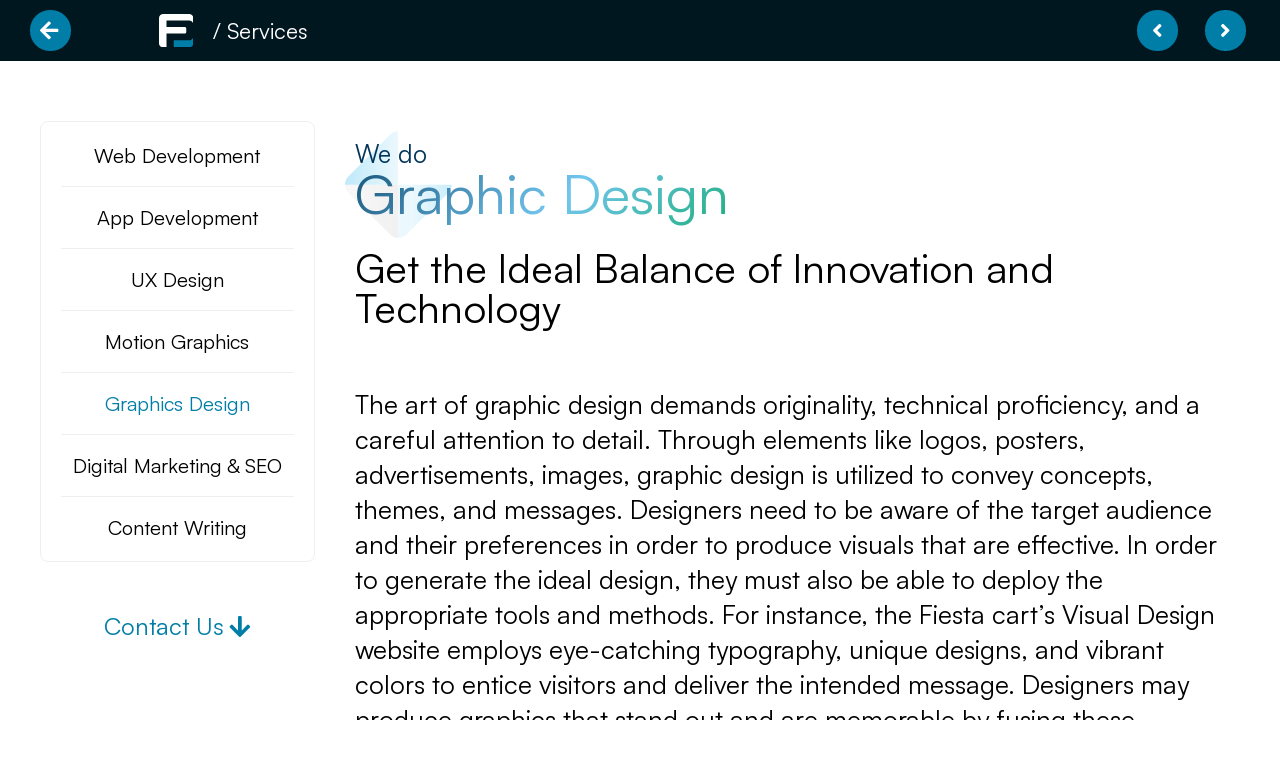

--- FILE ---
content_type: text/html; charset=UTF-8
request_url: https://empirepixel.com/graphic-design/
body_size: 24024
content:
<!DOCTYPE html>
<html lang="en-US">
<head><meta charset="UTF-8"><script>if(navigator.userAgent.match(/MSIE|Internet Explorer/i)||navigator.userAgent.match(/Trident\/7\..*?rv:11/i)){var href=document.location.href;if(!href.match(/[?&]nowprocket/)){if(href.indexOf("?")==-1){if(href.indexOf("#")==-1){document.location.href=href+"?nowprocket=1"}else{document.location.href=href.replace("#","?nowprocket=1#")}}else{if(href.indexOf("#")==-1){document.location.href=href+"&nowprocket=1"}else{document.location.href=href.replace("#","&nowprocket=1#")}}}}</script><script>class RocketLazyLoadScripts{constructor(){this.triggerEvents=["keydown","mousedown","mousemove","touchmove","touchstart","touchend","wheel"],this.userEventHandler=this._triggerListener.bind(this),this.touchStartHandler=this._onTouchStart.bind(this),this.touchMoveHandler=this._onTouchMove.bind(this),this.touchEndHandler=this._onTouchEnd.bind(this),this.clickHandler=this._onClick.bind(this),this.interceptedClicks=[],window.addEventListener("pageshow",t=>{this.persisted=t.persisted}),window.addEventListener("DOMContentLoaded",()=>{this._preconnect3rdParties()}),this.delayedScripts={normal:[],async:[],defer:[]},this.trash=[],this.allJQueries=[]}_addUserInteractionListener(t){if(document.hidden){t._triggerListener();return}this.triggerEvents.forEach(e=>window.addEventListener(e,t.userEventHandler,{passive:!0})),window.addEventListener("touchstart",t.touchStartHandler,{passive:!0}),window.addEventListener("mousedown",t.touchStartHandler),document.addEventListener("visibilitychange",t.userEventHandler)}_removeUserInteractionListener(){this.triggerEvents.forEach(t=>window.removeEventListener(t,this.userEventHandler,{passive:!0})),document.removeEventListener("visibilitychange",this.userEventHandler)}_onTouchStart(t){"HTML"!==t.target.tagName&&(window.addEventListener("touchend",this.touchEndHandler),window.addEventListener("mouseup",this.touchEndHandler),window.addEventListener("touchmove",this.touchMoveHandler,{passive:!0}),window.addEventListener("mousemove",this.touchMoveHandler),t.target.addEventListener("click",this.clickHandler),this._renameDOMAttribute(t.target,"onclick","rocket-onclick"),this._pendingClickStarted())}_onTouchMove(t){window.removeEventListener("touchend",this.touchEndHandler),window.removeEventListener("mouseup",this.touchEndHandler),window.removeEventListener("touchmove",this.touchMoveHandler,{passive:!0}),window.removeEventListener("mousemove",this.touchMoveHandler),t.target.removeEventListener("click",this.clickHandler),this._renameDOMAttribute(t.target,"rocket-onclick","onclick"),this._pendingClickFinished()}_onTouchEnd(t){window.removeEventListener("touchend",this.touchEndHandler),window.removeEventListener("mouseup",this.touchEndHandler),window.removeEventListener("touchmove",this.touchMoveHandler,{passive:!0}),window.removeEventListener("mousemove",this.touchMoveHandler)}_onClick(t){t.target.removeEventListener("click",this.clickHandler),this._renameDOMAttribute(t.target,"rocket-onclick","onclick"),this.interceptedClicks.push(t),t.preventDefault(),t.stopPropagation(),t.stopImmediatePropagation(),this._pendingClickFinished()}_replayClicks(){window.removeEventListener("touchstart",this.touchStartHandler,{passive:!0}),window.removeEventListener("mousedown",this.touchStartHandler),this.interceptedClicks.forEach(t=>{t.target.dispatchEvent(new MouseEvent("click",{view:t.view,bubbles:!0,cancelable:!0}))})}_waitForPendingClicks(){return new Promise(t=>{this._isClickPending?this._pendingClickFinished=t:t()})}_pendingClickStarted(){this._isClickPending=!0}_pendingClickFinished(){this._isClickPending=!1}_renameDOMAttribute(t,e,r){t.hasAttribute&&t.hasAttribute(e)&&(event.target.setAttribute(r,event.target.getAttribute(e)),event.target.removeAttribute(e))}_triggerListener(){this._removeUserInteractionListener(this),"loading"===document.readyState?document.addEventListener("DOMContentLoaded",this._loadEverythingNow.bind(this)):this._loadEverythingNow()}_preconnect3rdParties(){let t=[];document.querySelectorAll("script[type=rocketlazyloadscript]").forEach(e=>{if(e.hasAttribute("src")){let r=new URL(e.src).origin;r!==location.origin&&t.push({src:r,crossOrigin:e.crossOrigin||"module"===e.getAttribute("data-rocket-type")})}}),t=[...new Map(t.map(t=>[JSON.stringify(t),t])).values()],this._batchInjectResourceHints(t,"preconnect")}async _loadEverythingNow(){this.lastBreath=Date.now(),this._delayEventListeners(this),this._delayJQueryReady(this),this._handleDocumentWrite(),this._registerAllDelayedScripts(),this._preloadAllScripts(),await this._loadScriptsFromList(this.delayedScripts.normal),await this._loadScriptsFromList(this.delayedScripts.defer),await this._loadScriptsFromList(this.delayedScripts.async);try{await this._triggerDOMContentLoaded(),await this._triggerWindowLoad()}catch(t){console.error(t)}window.dispatchEvent(new Event("rocket-allScriptsLoaded")),this._waitForPendingClicks().then(()=>{this._replayClicks()}),this._emptyTrash()}_registerAllDelayedScripts(){document.querySelectorAll("script[type=rocketlazyloadscript]").forEach(t=>{t.hasAttribute("data-rocket-src")?t.hasAttribute("async")&&!1!==t.async?this.delayedScripts.async.push(t):t.hasAttribute("defer")&&!1!==t.defer||"module"===t.getAttribute("data-rocket-type")?this.delayedScripts.defer.push(t):this.delayedScripts.normal.push(t):this.delayedScripts.normal.push(t)})}async _transformScript(t){return new Promise((await this._littleBreath(),navigator.userAgent.indexOf("Firefox/")>0||""===navigator.vendor)?e=>{let r=document.createElement("script");[...t.attributes].forEach(t=>{let e=t.nodeName;"type"!==e&&("data-rocket-type"===e&&(e="type"),"data-rocket-src"===e&&(e="src"),r.setAttribute(e,t.nodeValue))}),t.text&&(r.text=t.text),r.hasAttribute("src")?(r.addEventListener("load",e),r.addEventListener("error",e)):(r.text=t.text,e());try{t.parentNode.replaceChild(r,t)}catch(i){e()}}:async e=>{function r(){t.setAttribute("data-rocket-status","failed"),e()}try{let i=t.getAttribute("data-rocket-type"),n=t.getAttribute("data-rocket-src");t.text,i?(t.type=i,t.removeAttribute("data-rocket-type")):t.removeAttribute("type"),t.addEventListener("load",function r(){t.setAttribute("data-rocket-status","executed"),e()}),t.addEventListener("error",r),n?(t.removeAttribute("data-rocket-src"),t.src=n):t.src="data:text/javascript;base64,"+window.btoa(unescape(encodeURIComponent(t.text)))}catch(s){r()}})}async _loadScriptsFromList(t){let e=t.shift();return e&&e.isConnected?(await this._transformScript(e),this._loadScriptsFromList(t)):Promise.resolve()}_preloadAllScripts(){this._batchInjectResourceHints([...this.delayedScripts.normal,...this.delayedScripts.defer,...this.delayedScripts.async],"preload")}_batchInjectResourceHints(t,e){var r=document.createDocumentFragment();t.forEach(t=>{let i=t.getAttribute&&t.getAttribute("data-rocket-src")||t.src;if(i){let n=document.createElement("link");n.href=i,n.rel=e,"preconnect"!==e&&(n.as="script"),t.getAttribute&&"module"===t.getAttribute("data-rocket-type")&&(n.crossOrigin=!0),t.crossOrigin&&(n.crossOrigin=t.crossOrigin),t.integrity&&(n.integrity=t.integrity),r.appendChild(n),this.trash.push(n)}}),document.head.appendChild(r)}_delayEventListeners(t){let e={};function r(t,r){!function t(r){!e[r]&&(e[r]={originalFunctions:{add:r.addEventListener,remove:r.removeEventListener},eventsToRewrite:[]},r.addEventListener=function(){arguments[0]=i(arguments[0]),e[r].originalFunctions.add.apply(r,arguments)},r.removeEventListener=function(){arguments[0]=i(arguments[0]),e[r].originalFunctions.remove.apply(r,arguments)});function i(t){return e[r].eventsToRewrite.indexOf(t)>=0?"rocket-"+t:t}}(t),e[t].eventsToRewrite.push(r)}function i(t,e){let r=t[e];Object.defineProperty(t,e,{get:()=>r||function(){},set(i){t["rocket"+e]=r=i}})}r(document,"DOMContentLoaded"),r(window,"DOMContentLoaded"),r(window,"load"),r(window,"pageshow"),r(document,"readystatechange"),i(document,"onreadystatechange"),i(window,"onload"),i(window,"onpageshow")}_delayJQueryReady(t){let e;function r(r){if(r&&r.fn&&!t.allJQueries.includes(r)){r.fn.ready=r.fn.init.prototype.ready=function(e){return t.domReadyFired?e.bind(document)(r):document.addEventListener("rocket-DOMContentLoaded",()=>e.bind(document)(r)),r([])};let i=r.fn.on;r.fn.on=r.fn.init.prototype.on=function(){if(this[0]===window){function t(t){return t.split(" ").map(t=>"load"===t||0===t.indexOf("load.")?"rocket-jquery-load":t).join(" ")}"string"==typeof arguments[0]||arguments[0]instanceof String?arguments[0]=t(arguments[0]):"object"==typeof arguments[0]&&Object.keys(arguments[0]).forEach(e=>{delete Object.assign(arguments[0],{[t(e)]:arguments[0][e]})[e]})}return i.apply(this,arguments),this},t.allJQueries.push(r)}e=r}r(window.jQuery),Object.defineProperty(window,"jQuery",{get:()=>e,set(t){r(t)}})}async _triggerDOMContentLoaded(){this.domReadyFired=!0,await this._littleBreath(),document.dispatchEvent(new Event("rocket-DOMContentLoaded")),await this._littleBreath(),window.dispatchEvent(new Event("rocket-DOMContentLoaded")),await this._littleBreath(),document.dispatchEvent(new Event("rocket-readystatechange")),await this._littleBreath(),document.rocketonreadystatechange&&document.rocketonreadystatechange()}async _triggerWindowLoad(){await this._littleBreath(),window.dispatchEvent(new Event("rocket-load")),await this._littleBreath(),window.rocketonload&&window.rocketonload(),await this._littleBreath(),this.allJQueries.forEach(t=>t(window).trigger("rocket-jquery-load")),await this._littleBreath();let t=new Event("rocket-pageshow");t.persisted=this.persisted,window.dispatchEvent(t),await this._littleBreath(),window.rocketonpageshow&&window.rocketonpageshow({persisted:this.persisted})}_handleDocumentWrite(){let t=new Map;document.write=document.writeln=function(e){let r=document.currentScript;r||console.error("WPRocket unable to document.write this: "+e);let i=document.createRange(),n=r.parentElement,s=t.get(r);void 0===s&&(s=r.nextSibling,t.set(r,s));let a=document.createDocumentFragment();i.setStart(a,0),a.appendChild(i.createContextualFragment(e)),n.insertBefore(a,s)}}async _littleBreath(){Date.now()-this.lastBreath>45&&(await this._requestAnimFrame(),this.lastBreath=Date.now())}async _requestAnimFrame(){return document.hidden?new Promise(t=>setTimeout(t)):new Promise(t=>requestAnimationFrame(t))}_emptyTrash(){this.trash.forEach(t=>t.remove())}static run(){let t=new RocketLazyLoadScripts;t._addUserInteractionListener(t)}}RocketLazyLoadScripts.run();</script>
	
	<meta name="viewport" content="width=device-width, initial-scale=1.0, viewport-fit=cover" />			<title>
			Stand Out with Professional Graphic Design Service | Empire Pixel		</title><link rel="stylesheet" href="https://empirepixel.com/wp-content/cache/min/1/cd559b5c79e6eeeb875e80e6ec708250.css" media="all" data-minify="1" />
		<meta name='robots' content='max-image-preview:large' />
<script type="rocketlazyloadscript" data-rocket-type="text/javascript">
/* <![CDATA[ */
window._wpemojiSettings = {"baseUrl":"https:\/\/s.w.org\/images\/core\/emoji\/14.0.0\/72x72\/","ext":".png","svgUrl":"https:\/\/s.w.org\/images\/core\/emoji\/14.0.0\/svg\/","svgExt":".svg","source":{"concatemoji":"https:\/\/empirepixel.com\/wp-includes\/js\/wp-emoji-release.min.js?ver=6.4.2"}};
/*! This file is auto-generated */
!function(i,n){var o,s,e;function c(e){try{var t={supportTests:e,timestamp:(new Date).valueOf()};sessionStorage.setItem(o,JSON.stringify(t))}catch(e){}}function p(e,t,n){e.clearRect(0,0,e.canvas.width,e.canvas.height),e.fillText(t,0,0);var t=new Uint32Array(e.getImageData(0,0,e.canvas.width,e.canvas.height).data),r=(e.clearRect(0,0,e.canvas.width,e.canvas.height),e.fillText(n,0,0),new Uint32Array(e.getImageData(0,0,e.canvas.width,e.canvas.height).data));return t.every(function(e,t){return e===r[t]})}function u(e,t,n){switch(t){case"flag":return n(e,"\ud83c\udff3\ufe0f\u200d\u26a7\ufe0f","\ud83c\udff3\ufe0f\u200b\u26a7\ufe0f")?!1:!n(e,"\ud83c\uddfa\ud83c\uddf3","\ud83c\uddfa\u200b\ud83c\uddf3")&&!n(e,"\ud83c\udff4\udb40\udc67\udb40\udc62\udb40\udc65\udb40\udc6e\udb40\udc67\udb40\udc7f","\ud83c\udff4\u200b\udb40\udc67\u200b\udb40\udc62\u200b\udb40\udc65\u200b\udb40\udc6e\u200b\udb40\udc67\u200b\udb40\udc7f");case"emoji":return!n(e,"\ud83e\udef1\ud83c\udffb\u200d\ud83e\udef2\ud83c\udfff","\ud83e\udef1\ud83c\udffb\u200b\ud83e\udef2\ud83c\udfff")}return!1}function f(e,t,n){var r="undefined"!=typeof WorkerGlobalScope&&self instanceof WorkerGlobalScope?new OffscreenCanvas(300,150):i.createElement("canvas"),a=r.getContext("2d",{willReadFrequently:!0}),o=(a.textBaseline="top",a.font="600 32px Arial",{});return e.forEach(function(e){o[e]=t(a,e,n)}),o}function t(e){var t=i.createElement("script");t.src=e,t.defer=!0,i.head.appendChild(t)}"undefined"!=typeof Promise&&(o="wpEmojiSettingsSupports",s=["flag","emoji"],n.supports={everything:!0,everythingExceptFlag:!0},e=new Promise(function(e){i.addEventListener("DOMContentLoaded",e,{once:!0})}),new Promise(function(t){var n=function(){try{var e=JSON.parse(sessionStorage.getItem(o));if("object"==typeof e&&"number"==typeof e.timestamp&&(new Date).valueOf()<e.timestamp+604800&&"object"==typeof e.supportTests)return e.supportTests}catch(e){}return null}();if(!n){if("undefined"!=typeof Worker&&"undefined"!=typeof OffscreenCanvas&&"undefined"!=typeof URL&&URL.createObjectURL&&"undefined"!=typeof Blob)try{var e="postMessage("+f.toString()+"("+[JSON.stringify(s),u.toString(),p.toString()].join(",")+"));",r=new Blob([e],{type:"text/javascript"}),a=new Worker(URL.createObjectURL(r),{name:"wpTestEmojiSupports"});return void(a.onmessage=function(e){c(n=e.data),a.terminate(),t(n)})}catch(e){}c(n=f(s,u,p))}t(n)}).then(function(e){for(var t in e)n.supports[t]=e[t],n.supports.everything=n.supports.everything&&n.supports[t],"flag"!==t&&(n.supports.everythingExceptFlag=n.supports.everythingExceptFlag&&n.supports[t]);n.supports.everythingExceptFlag=n.supports.everythingExceptFlag&&!n.supports.flag,n.DOMReady=!1,n.readyCallback=function(){n.DOMReady=!0}}).then(function(){return e}).then(function(){var e;n.supports.everything||(n.readyCallback(),(e=n.source||{}).concatemoji?t(e.concatemoji):e.wpemoji&&e.twemoji&&(t(e.twemoji),t(e.wpemoji)))}))}((window,document),window._wpemojiSettings);
/* ]]> */
</script>


<style id='wp-emoji-styles-inline-css' type='text/css'>

	img.wp-smiley, img.emoji {
		display: inline !important;
		border: none !important;
		box-shadow: none !important;
		height: 1em !important;
		width: 1em !important;
		margin: 0 0.07em !important;
		vertical-align: -0.1em !important;
		background: none !important;
		padding: 0 !important;
	}
</style>
<style id='classic-theme-styles-inline-css' type='text/css'>
/*! This file is auto-generated */
.wp-block-button__link{color:#fff;background-color:#32373c;border-radius:9999px;box-shadow:none;text-decoration:none;padding:calc(.667em + 2px) calc(1.333em + 2px);font-size:1.125em}.wp-block-file__button{background:#32373c;color:#fff;text-decoration:none}
</style>
<style id='global-styles-inline-css' type='text/css'>
body{--wp--preset--color--black: #000000;--wp--preset--color--cyan-bluish-gray: #abb8c3;--wp--preset--color--white: #ffffff;--wp--preset--color--pale-pink: #f78da7;--wp--preset--color--vivid-red: #cf2e2e;--wp--preset--color--luminous-vivid-orange: #ff6900;--wp--preset--color--luminous-vivid-amber: #fcb900;--wp--preset--color--light-green-cyan: #7bdcb5;--wp--preset--color--vivid-green-cyan: #00d084;--wp--preset--color--pale-cyan-blue: #8ed1fc;--wp--preset--color--vivid-cyan-blue: #0693e3;--wp--preset--color--vivid-purple: #9b51e0;--wp--preset--gradient--vivid-cyan-blue-to-vivid-purple: linear-gradient(135deg,rgba(6,147,227,1) 0%,rgb(155,81,224) 100%);--wp--preset--gradient--light-green-cyan-to-vivid-green-cyan: linear-gradient(135deg,rgb(122,220,180) 0%,rgb(0,208,130) 100%);--wp--preset--gradient--luminous-vivid-amber-to-luminous-vivid-orange: linear-gradient(135deg,rgba(252,185,0,1) 0%,rgba(255,105,0,1) 100%);--wp--preset--gradient--luminous-vivid-orange-to-vivid-red: linear-gradient(135deg,rgba(255,105,0,1) 0%,rgb(207,46,46) 100%);--wp--preset--gradient--very-light-gray-to-cyan-bluish-gray: linear-gradient(135deg,rgb(238,238,238) 0%,rgb(169,184,195) 100%);--wp--preset--gradient--cool-to-warm-spectrum: linear-gradient(135deg,rgb(74,234,220) 0%,rgb(151,120,209) 20%,rgb(207,42,186) 40%,rgb(238,44,130) 60%,rgb(251,105,98) 80%,rgb(254,248,76) 100%);--wp--preset--gradient--blush-light-purple: linear-gradient(135deg,rgb(255,206,236) 0%,rgb(152,150,240) 100%);--wp--preset--gradient--blush-bordeaux: linear-gradient(135deg,rgb(254,205,165) 0%,rgb(254,45,45) 50%,rgb(107,0,62) 100%);--wp--preset--gradient--luminous-dusk: linear-gradient(135deg,rgb(255,203,112) 0%,rgb(199,81,192) 50%,rgb(65,88,208) 100%);--wp--preset--gradient--pale-ocean: linear-gradient(135deg,rgb(255,245,203) 0%,rgb(182,227,212) 50%,rgb(51,167,181) 100%);--wp--preset--gradient--electric-grass: linear-gradient(135deg,rgb(202,248,128) 0%,rgb(113,206,126) 100%);--wp--preset--gradient--midnight: linear-gradient(135deg,rgb(2,3,129) 0%,rgb(40,116,252) 100%);--wp--preset--font-size--small: 13px;--wp--preset--font-size--medium: 20px;--wp--preset--font-size--large: 36px;--wp--preset--font-size--x-large: 42px;--wp--preset--spacing--20: 0.44rem;--wp--preset--spacing--30: 0.67rem;--wp--preset--spacing--40: 1rem;--wp--preset--spacing--50: 1.5rem;--wp--preset--spacing--60: 2.25rem;--wp--preset--spacing--70: 3.38rem;--wp--preset--spacing--80: 5.06rem;--wp--preset--shadow--natural: 6px 6px 9px rgba(0, 0, 0, 0.2);--wp--preset--shadow--deep: 12px 12px 50px rgba(0, 0, 0, 0.4);--wp--preset--shadow--sharp: 6px 6px 0px rgba(0, 0, 0, 0.2);--wp--preset--shadow--outlined: 6px 6px 0px -3px rgba(255, 255, 255, 1), 6px 6px rgba(0, 0, 0, 1);--wp--preset--shadow--crisp: 6px 6px 0px rgba(0, 0, 0, 1);}:where(.is-layout-flex){gap: 0.5em;}:where(.is-layout-grid){gap: 0.5em;}body .is-layout-flow > .alignleft{float: left;margin-inline-start: 0;margin-inline-end: 2em;}body .is-layout-flow > .alignright{float: right;margin-inline-start: 2em;margin-inline-end: 0;}body .is-layout-flow > .aligncenter{margin-left: auto !important;margin-right: auto !important;}body .is-layout-constrained > .alignleft{float: left;margin-inline-start: 0;margin-inline-end: 2em;}body .is-layout-constrained > .alignright{float: right;margin-inline-start: 2em;margin-inline-end: 0;}body .is-layout-constrained > .aligncenter{margin-left: auto !important;margin-right: auto !important;}body .is-layout-constrained > :where(:not(.alignleft):not(.alignright):not(.alignfull)){max-width: var(--wp--style--global--content-size);margin-left: auto !important;margin-right: auto !important;}body .is-layout-constrained > .alignwide{max-width: var(--wp--style--global--wide-size);}body .is-layout-flex{display: flex;}body .is-layout-flex{flex-wrap: wrap;align-items: center;}body .is-layout-flex > *{margin: 0;}body .is-layout-grid{display: grid;}body .is-layout-grid > *{margin: 0;}:where(.wp-block-columns.is-layout-flex){gap: 2em;}:where(.wp-block-columns.is-layout-grid){gap: 2em;}:where(.wp-block-post-template.is-layout-flex){gap: 1.25em;}:where(.wp-block-post-template.is-layout-grid){gap: 1.25em;}.has-black-color{color: var(--wp--preset--color--black) !important;}.has-cyan-bluish-gray-color{color: var(--wp--preset--color--cyan-bluish-gray) !important;}.has-white-color{color: var(--wp--preset--color--white) !important;}.has-pale-pink-color{color: var(--wp--preset--color--pale-pink) !important;}.has-vivid-red-color{color: var(--wp--preset--color--vivid-red) !important;}.has-luminous-vivid-orange-color{color: var(--wp--preset--color--luminous-vivid-orange) !important;}.has-luminous-vivid-amber-color{color: var(--wp--preset--color--luminous-vivid-amber) !important;}.has-light-green-cyan-color{color: var(--wp--preset--color--light-green-cyan) !important;}.has-vivid-green-cyan-color{color: var(--wp--preset--color--vivid-green-cyan) !important;}.has-pale-cyan-blue-color{color: var(--wp--preset--color--pale-cyan-blue) !important;}.has-vivid-cyan-blue-color{color: var(--wp--preset--color--vivid-cyan-blue) !important;}.has-vivid-purple-color{color: var(--wp--preset--color--vivid-purple) !important;}.has-black-background-color{background-color: var(--wp--preset--color--black) !important;}.has-cyan-bluish-gray-background-color{background-color: var(--wp--preset--color--cyan-bluish-gray) !important;}.has-white-background-color{background-color: var(--wp--preset--color--white) !important;}.has-pale-pink-background-color{background-color: var(--wp--preset--color--pale-pink) !important;}.has-vivid-red-background-color{background-color: var(--wp--preset--color--vivid-red) !important;}.has-luminous-vivid-orange-background-color{background-color: var(--wp--preset--color--luminous-vivid-orange) !important;}.has-luminous-vivid-amber-background-color{background-color: var(--wp--preset--color--luminous-vivid-amber) !important;}.has-light-green-cyan-background-color{background-color: var(--wp--preset--color--light-green-cyan) !important;}.has-vivid-green-cyan-background-color{background-color: var(--wp--preset--color--vivid-green-cyan) !important;}.has-pale-cyan-blue-background-color{background-color: var(--wp--preset--color--pale-cyan-blue) !important;}.has-vivid-cyan-blue-background-color{background-color: var(--wp--preset--color--vivid-cyan-blue) !important;}.has-vivid-purple-background-color{background-color: var(--wp--preset--color--vivid-purple) !important;}.has-black-border-color{border-color: var(--wp--preset--color--black) !important;}.has-cyan-bluish-gray-border-color{border-color: var(--wp--preset--color--cyan-bluish-gray) !important;}.has-white-border-color{border-color: var(--wp--preset--color--white) !important;}.has-pale-pink-border-color{border-color: var(--wp--preset--color--pale-pink) !important;}.has-vivid-red-border-color{border-color: var(--wp--preset--color--vivid-red) !important;}.has-luminous-vivid-orange-border-color{border-color: var(--wp--preset--color--luminous-vivid-orange) !important;}.has-luminous-vivid-amber-border-color{border-color: var(--wp--preset--color--luminous-vivid-amber) !important;}.has-light-green-cyan-border-color{border-color: var(--wp--preset--color--light-green-cyan) !important;}.has-vivid-green-cyan-border-color{border-color: var(--wp--preset--color--vivid-green-cyan) !important;}.has-pale-cyan-blue-border-color{border-color: var(--wp--preset--color--pale-cyan-blue) !important;}.has-vivid-cyan-blue-border-color{border-color: var(--wp--preset--color--vivid-cyan-blue) !important;}.has-vivid-purple-border-color{border-color: var(--wp--preset--color--vivid-purple) !important;}.has-vivid-cyan-blue-to-vivid-purple-gradient-background{background: var(--wp--preset--gradient--vivid-cyan-blue-to-vivid-purple) !important;}.has-light-green-cyan-to-vivid-green-cyan-gradient-background{background: var(--wp--preset--gradient--light-green-cyan-to-vivid-green-cyan) !important;}.has-luminous-vivid-amber-to-luminous-vivid-orange-gradient-background{background: var(--wp--preset--gradient--luminous-vivid-amber-to-luminous-vivid-orange) !important;}.has-luminous-vivid-orange-to-vivid-red-gradient-background{background: var(--wp--preset--gradient--luminous-vivid-orange-to-vivid-red) !important;}.has-very-light-gray-to-cyan-bluish-gray-gradient-background{background: var(--wp--preset--gradient--very-light-gray-to-cyan-bluish-gray) !important;}.has-cool-to-warm-spectrum-gradient-background{background: var(--wp--preset--gradient--cool-to-warm-spectrum) !important;}.has-blush-light-purple-gradient-background{background: var(--wp--preset--gradient--blush-light-purple) !important;}.has-blush-bordeaux-gradient-background{background: var(--wp--preset--gradient--blush-bordeaux) !important;}.has-luminous-dusk-gradient-background{background: var(--wp--preset--gradient--luminous-dusk) !important;}.has-pale-ocean-gradient-background{background: var(--wp--preset--gradient--pale-ocean) !important;}.has-electric-grass-gradient-background{background: var(--wp--preset--gradient--electric-grass) !important;}.has-midnight-gradient-background{background: var(--wp--preset--gradient--midnight) !important;}.has-small-font-size{font-size: var(--wp--preset--font-size--small) !important;}.has-medium-font-size{font-size: var(--wp--preset--font-size--medium) !important;}.has-large-font-size{font-size: var(--wp--preset--font-size--large) !important;}.has-x-large-font-size{font-size: var(--wp--preset--font-size--x-large) !important;}
.wp-block-navigation a:where(:not(.wp-element-button)){color: inherit;}
:where(.wp-block-post-template.is-layout-flex){gap: 1.25em;}:where(.wp-block-post-template.is-layout-grid){gap: 1.25em;}
:where(.wp-block-columns.is-layout-flex){gap: 2em;}:where(.wp-block-columns.is-layout-grid){gap: 2em;}
.wp-block-pullquote{font-size: 1.5em;line-height: 1.6;}
</style>







<link rel='stylesheet' id='elementor-post-6-css' href='https://empirepixel.com/wp-content/uploads/elementor/css/post-6.css?ver=1703256555' media='all' />

<link rel='stylesheet' id='elementor-global-css' href='https://empirepixel.com/wp-content/uploads/elementor/css/global.css?ver=1703256558' media='all' />
<link rel='stylesheet' id='elementor-post-908-css' href='https://empirepixel.com/wp-content/uploads/elementor/css/post-908.css?ver=1703256629' media='all' />
<link rel='stylesheet' id='elementor-post-171-css' href='https://empirepixel.com/wp-content/uploads/elementor/css/post-171.css?ver=1722415691' media='all' />

<link rel='stylesheet' id='google-fonts-1-css' href='https://fonts.googleapis.com/css?family=Roboto%3A100%2C100italic%2C200%2C200italic%2C300%2C300italic%2C400%2C400italic%2C500%2C500italic%2C600%2C600italic%2C700%2C700italic%2C800%2C800italic%2C900%2C900italic%7CRoboto+Slab%3A100%2C100italic%2C200%2C200italic%2C300%2C300italic%2C400%2C400italic%2C500%2C500italic%2C600%2C600italic%2C700%2C700italic%2C800%2C800italic%2C900%2C900italic&#038;display=swap&#038;ver=6.4.2' media='all' />



<link rel="preconnect" href="https://fonts.gstatic.com/" crossorigin><script type="rocketlazyloadscript" data-rocket-type="text/javascript" data-rocket-src="https://empirepixel.com/wp-content/themes/HTML/js/lib/conditionizr-4.3.0.min.js?ver=4.3.0" id="conditionizr-js" defer></script>
<script type="rocketlazyloadscript" data-rocket-type="text/javascript" data-rocket-src="https://empirepixel.com/wp-content/themes/HTML/js/lib/modernizr-2.7.1.min.js?ver=2.7.1" id="modernizr-js" defer></script>
<script type="rocketlazyloadscript" data-rocket-type="text/javascript" data-rocket-src="https://empirepixel.com/wp-includes/js/jquery/jquery.min.js?ver=3.7.1" id="jquery-core-js" defer></script>
<script type="rocketlazyloadscript" data-rocket-type="text/javascript" data-rocket-src="https://empirepixel.com/wp-includes/js/jquery/jquery-migrate.min.js?ver=3.4.1" id="jquery-migrate-js" defer></script>
<link rel="https://api.w.org/" href="https://empirepixel.com/wp-json/" /><link rel="alternate" type="application/json" href="https://empirepixel.com/wp-json/wp/v2/pages/908" /><link rel="alternate" type="application/json+oembed" href="https://empirepixel.com/wp-json/oembed/1.0/embed?url=https%3A%2F%2Fempirepixel.com%2Fgraphic-design%2F" />
<link rel="alternate" type="text/xml+oembed" href="https://empirepixel.com/wp-json/oembed/1.0/embed?url=https%3A%2F%2Fempirepixel.com%2Fgraphic-design%2F&#038;format=xml" />
<!-- start Simple Custom CSS and JS -->
<meta name="google-site-verification" content="Wvee9Qy4lpsumtx3BDNZmz89q9HbSwJ6apjEEar8wLg" /><!-- end Simple Custom CSS and JS -->
<!-- start Simple Custom CSS and JS -->
<!-- Google Tag Manager -->
<script type="rocketlazyloadscript">(function(w,d,s,l,i){w[l]=w[l]||[];w[l].push({'gtm.start':
new Date().getTime(),event:'gtm.js'});var f=d.getElementsByTagName(s)[0],
j=d.createElement(s),dl=l!='dataLayer'?'&l='+l:'';j.async=true;j.src=
'https://www.googletagmanager.com/gtm.js?id='+i+dl;f.parentNode.insertBefore(j,f);
})(window,document,'script','dataLayer','GTM-T6S5P2S');</script>
<!-- End Google Tag Manager -->
<!-- end Simple Custom CSS and JS -->
<!-- start Simple Custom CSS and JS -->
<script type="rocketlazyloadscript" data-rocket-type="text/javascript">
    (function(c,l,a,r,i,t,y){
        c[a]=c[a]||function(){(c[a].q=c[a].q||[]).push(arguments)};
        t=l.createElement(r);t.async=1;t.src="https://www.clarity.ms/tag/"+i;
        y=l.getElementsByTagName(r)[0];y.parentNode.insertBefore(t,y);
    })(window, document, "clarity", "script", "g5zop8k9zb");
</script>
<!-- end Simple Custom CSS and JS -->
<!-- start Simple Custom CSS and JS -->
<!-- Google tag (gtag.js) -->
<script type="rocketlazyloadscript" async data-rocket-src="https://www.googletagmanager.com/gtag/js?id=G-2BGRZN42R4"></script>
<script type="rocketlazyloadscript">
  window.dataLayer = window.dataLayer || [];
  function gtag(){dataLayer.push(arguments);}
  gtag('js', new Date());

  gtag('config', 'G-2BGRZN42R4');
</script>
<!-- end Simple Custom CSS and JS -->
<!-- start Simple Custom CSS and JS -->
<meta name="google-site-verification" content="sU9kfNYV6lavu9cNdmlIsSP6zJOaPw38GylUKOhgGOU" />

<!-- end Simple Custom CSS and JS -->
<!-- start Simple Custom CSS and JS -->
<style type="text/css">
@font-face {
  font-family: 'Satoshi-Variable';
  src: url('https://empirepixel.com/wp-content/uploads/2022/12/Satoshi-Variable.woff2') format('woff2'),
       url('https://empirepixel.com/wp-content/uploads/2022/12/Satoshi-Variable.woff') format('woff'),
       url('https://empirepixel.com/wp-content/uploads/2022/12/Satoshi-Variable.ttf') format('truetype');
      p font-weight: 300 900;
       font-display: swap;
       font-style: normal;
}

.footer a {
	color: #059ED1!important;
}

.c-tab a{
	color: #f2f2f2!important;
}

.overflow {
	overflow: hidden!important;
}

.act {
	color: #007EA7!important;
	font-weight: 900;
}
p{
	padding: 0.5em 0 0.5em 0;
}
html {
font-family: 'Satoshi-Variable'!important;	
}


input[type=text],
input[type=email],
input[type=tel]{
  width: 100%;
  padding: 15px 20px;
  box-sizing: border-box;
}

textarea{
  width: 100%;
  padding: 15px 20px!important;
}

.premium_banner_title {
	background-color: rgba(255, 255, 255, 0.7)!important;
	border-radius: 5px;
	display:inline-block;
	padding: 5px 20px;
}


.text {
	background: linear-gradient(to right, #F7941E 30%, #72C6EF 50%, #00A651 70%);
	-webkit-background-clip: text;
	-webkit-text-fill-color: transparent;
}

.elementor-post__excerpt {
	color: #fff!important;
}

.btn-01 {
  align-items: center;
  background-color: #007EA7;
  border-radius: 10px;
  box-sizing: border-box;
  color: #111;
  cursor: pointer;
  display: flex;
  font-size: 16px;
  height: 76px;
  justify-content: center;
  line-height: 24px;
  max-width: 100%;
  padding: 0 25px;
  position: relative;
  text-align: center;
  text-decoration: none;
  user-select: none;
  -webkit-user-select: none;
  touch-action: manipulation;
}

.btn-01:after {
  border: 2px solid #007EA7;
  border-radius: 10px;
  content: "";
  display: block;
  height: 76px;
  left: 0;
  width: 100%;
  position: absolute;
  top: 0px;
  transform: translate(8px, 8px);
  transition: transform .2s ease-out;
  z-index: -1;
}
.btn-01:hover:after {
  transform: translate(0, 0);
}

.btn-01:active {
  background-color: #003459;
  outline: 0;
}

.btn-01:hover {
  background-color: #003459;
  outline: 0;
}

.btn-02 {
  align-items: center;
  background-color: #fff;
  border-radius: 10px;
  box-sizing: border-box;
  color: #111;
  cursor: pointer;
  display: flex;
  font-size: 16px;
  height: 76px;
  justify-content: center;
  line-height: 24px;
  max-width: 100%;
  padding: 0 25px;
  position: relative;
  text-align: center;
  text-decoration: none;
  user-select: none;
  -webkit-user-select: none;
  touch-action: manipulation;
}
.btn-03 {
  align-items: center;
  background-color: #fff;
  border-radius: 10px;
  box-sizing: border-box;
  color: #111;
  cursor: pointer;
  display: flex;
  font-size: 16px;
  height: 76px;
  justify-content: center;
  line-height: 24px;
  max-width: 100%;
  padding: 0 20px;
  position: relative;
  text-align: center;
  text-decoration: none;
  user-select: none;
  -webkit-user-select: none;
  touch-action: manipulation;
}

.btn-02:after {
  border: 2px solid #fff;
  border-radius: 10px;
  content: "";
  display: block;
  height: 76px;
  position: absolute;
  top: 0px;
  left: 0;
  width: 100%;
  transform: translate(8px, 8px);
  transition: transform .2s ease-out;
  z-index: -1;
}
.btn-02:hover:after {
  transform: translate(0, 0);
}

.btn-02:active {
  background-color: #eeeeee;
  outline: 0;
}

.btn-02:hover {
  background-color: #eeeeee;
  outline: 0;
}

.b-line {position: absolute;
width: 100%;
height: 42px;
background: #EE982D;
}

.animate-charcter .elementor-heading-title{
  background-image: linear-gradient(
    -225deg,
    #F7941E 0%,
    #003459 29%,
    #72C6EF 67%,
    #00A651 100%
  )!important;
  background-size: auto auto;
  background-clip: border-box;
  background-size: 200% auto;
  color: #fff;
  background-clip: text;
  text-fill-color: transparent;
  -webkit-background-clip: text;
  -webkit-text-fill-color: transparent;
  animation: textclip 4s linear infinite;
  display: inline-block;
  font-size: 55px;
}

@keyframes textclip {
  to {
    background-position: 200% center;
  }
}

@media only screen and (max-width: 600px)  {
.btn-01 {
	height: 50px;
    padding: 0 40px;
  }
	.btn-01:after {
  height: 50px;
}
	.animate-charcter .elementor-heading-title {
  font-size: 32px;
	}
	
	.btn-02 {
	height: 50px;
    padding: 0 40px;
  }
	.btn-02:after {
  height: 50px;
}
	
.b-line {position: absolute;
width: 100%;
height: 20px;
background: #EE982D;
}
}

/*Job posts*/
.awsm-job-featured-image img{
	width: 60%;
	height:60%;
	border-radius:10px;
}
.eb-social-share-fq2ives.eb-social-share-wrapper{
	padding: 0px !important;
	align-content: left;
	
}
.awsm-job-form-inner{
	box-shadow: 5px 10px 5px #e9e9e9;
}
h1.entry-title {

	background-image: linear-gradient( -225deg, #F7941E 0%, #003459 29%, #72C6EF 67%, #00A651 100% )!important;
    background-size: auto auto;
    background-clip: border-box;
    background-size: 200% auto;
    color: #fff;
	background-clip: text;
    text-fill-color: transparent;
    -webkit-background-clip: text;
    -webkit-text-fill-color: transparent;
    animation: textclip 4s linear infinite;
    display: inline-block;
    font-size: 55px;
}
.awsm-job-entry-content entry-content p{
	font-size: 24px !important;
}

.awsm-application-submit-btn{
	border-radius: 7px !important;
	background-color:#088FAD!important;
	width: 100% !important;

}
.awsm-application-submit-btn:hover{
	  background-color: #0E6F9B !important;
    color: #ffffff !important;
}
@media only screen and (max-device-width: 480px) {
.awsm-job-container{
	padding: 30px 0px 30px 5px;}
.awsm-job-entry-content p .entry-content p{
	font-size:17px!important;
}
    }
.awsm-job-entry-content .entry-content p{
	font-size:24px;

}
.h2.awsm-job-post-title{
	font-family: "Satoshi-Variable" !important;
}
a.awsm-job-item{
	color: #007EA7 !important;
}
a.awsm-job-item:hover{
	color:1E1E1E !important;
}
.awsm-job-specification-term{
	font-family:"Satoshi-Variable" !important;
}</style>
<!-- end Simple Custom CSS and JS -->
<!-- SEO meta tags powered by SmartCrawl https://wpmudev.com/project/smartcrawl-wordpress-seo/ -->
<link rel="canonical" href="https://empirepixel.com/graphic-design/" />
<meta name="description" content="Empire Pixel is a full-service graphic design agency providing a wide range of services, from logo design to motion graphics. We offer a unique combination of creativity, and technical expertise to ensure your project is completed to your satisfaction." />
<script type="application/ld+json">{"@context":"https:\/\/schema.org","@graph":[{"@type":"Organization","@id":"https:\/\/empirepixel.com\/#schema-publishing-organization","url":"https:\/\/empirepixel.com","name":"Empire Pixel"},{"@type":"WebSite","@id":"https:\/\/empirepixel.com\/#schema-website","url":"https:\/\/empirepixel.com","name":"Empire Pixel","encoding":"UTF-8","potentialAction":{"@type":"SearchAction","target":"https:\/\/empirepixel.com\/search\/{search_term_string}\/","query-input":"required name=search_term_string"}},{"@type":"BreadcrumbList","@id":"https:\/\/empirepixel.com\/graphic-design?page&pagename=graphic-design\/#breadcrumb","itemListElement":[{"@type":"ListItem","position":1,"name":"Home","item":"https:\/\/empirepixel.com"},{"@type":"ListItem","position":2,"name":"Stand Out with Professional Graphic Design Service | Empire Pixel"}]},{"@type":"Person","@id":"https:\/\/empirepixel.com\/author\/rajesh\/#schema-author","name":"Rajesh Edwards","url":"https:\/\/empirepixel.com\/author\/rajesh\/"},{"@type":"WebPage","@id":"https:\/\/empirepixel.com\/graphic-design\/#schema-webpage","isPartOf":{"@id":"https:\/\/empirepixel.com\/#schema-website"},"publisher":{"@id":"https:\/\/empirepixel.com\/#schema-publishing-organization"},"url":"https:\/\/empirepixel.com\/graphic-design\/"},{"@type":"Article","mainEntityOfPage":{"@id":"https:\/\/empirepixel.com\/graphic-design\/#schema-webpage"},"author":{"@id":"https:\/\/empirepixel.com\/author\/rajesh\/#schema-author"},"publisher":{"@id":"https:\/\/empirepixel.com\/#schema-publishing-organization"},"dateModified":"2023-02-03T22:41:39","datePublished":"2023-01-04T20:03:48","headline":"Stand Out with Professional Graphic Design Service | Empire Pixel","description":"Empire Pixel is a full-service graphic design agency providing a wide range of services, from logo design to motion graphics. We offer a unique combination of creativity, and technical expertise to ensure your project is completed to your satisfaction.","name":"Stand Out with Professional Graphic Design Service | Empire Pixel"}]}</script>
<meta property="og:type" content="article" />
<meta property="og:url" content="https://empirepixel.com/graphic-design/" />
<meta property="og:title" content="Stand Out with Professional Graphic Design Service | Empire Pixel" />
<meta property="og:description" content="Empire Pixel is a full-service graphic design agency providing a wide range of services, from logo design to motion graphics. We offer a unique combination of creativity, and technical expertise to ensure your project is completed to your satisfaction." />
<meta property="og:image" content="https://empirepixel.com/wp-content/uploads/2023/01/logo-inner.svg" />
<meta property="og:image:width" content="28" />
<meta property="og:image:height" content="28" />
<meta property="article:published_time" content="2023-01-04T20:03:48" />
<meta property="article:author" content="Rajesh Edwards" />
<meta name="twitter:card" content="summary_large_image" />
<meta name="twitter:title" content="Stand Out with Professional Graphic Design Service | Empire Pixel" />
<meta name="twitter:description" content="Empire Pixel is a full-service graphic design agency providing a wide range of services, from logo design to motion graphics. We offer a unique combination of creativity, and technical expertise to ensure your project is completed to your satisfaction." />
<meta name="twitter:image" content="https://empirepixel.com/wp-content/uploads/2023/01/logo-inner.svg" />
<!-- /SEO -->
<meta name="generator" content="Elementor 3.18.3; features: e_dom_optimization, e_optimized_assets_loading, e_optimized_css_loading, additional_custom_breakpoints, block_editor_assets_optimize, e_image_loading_optimization; settings: css_print_method-external, google_font-enabled, font_display-swap">
<link rel="icon" href="https://empirepixel.com/wp-content/uploads/2023/01/icon.png" sizes="32x32" />
<link rel="icon" href="https://empirepixel.com/wp-content/uploads/2023/01/icon.png" sizes="192x192" />
<link rel="apple-touch-icon" href="https://empirepixel.com/wp-content/uploads/2023/01/icon.png" />
<meta name="msapplication-TileImage" content="https://empirepixel.com/wp-content/uploads/2023/01/icon.png" />
<noscript><style id="rocket-lazyload-nojs-css">.rll-youtube-player, [data-lazy-src]{display:none !important;}</style></noscript></head>
<body data-rsssl=1 class="page-template page-template-elementor_theme page page-id-908 graphic-design elementor-default elementor-kit-6 elementor-page elementor-page-908">
<!-- start Simple Custom CSS and JS -->
<!-- Google Tag Manager (noscript) -->
<noscript><iframe src="https://www.googletagmanager.com/ns.html?id=GTM-T6S5P2S"
height="0" width="0" style="display:none;visibility:hidden"></iframe></noscript>
<!-- End Google Tag Manager (noscript) -->
<!-- end Simple Custom CSS and JS -->

	<main role="main">
		<!-- section -->
		<section>

            		
			<!-- article -->
			<article id="post-908" class="post-908 page type-page status-publish hentry">

						<div data-elementor-type="wp-page" data-elementor-id="908" class="elementor elementor-908" data-elementor-post-type="page">
									<section class="elementor-section elementor-top-section elementor-element elementor-element-b8cb3c5 elementor-section-boxed elementor-section-height-default elementor-section-height-default" data-id="b8cb3c5" data-element_type="section" data-settings="{&quot;background_background&quot;:&quot;classic&quot;,&quot;sticky&quot;:&quot;top&quot;,&quot;sticky_on&quot;:[&quot;desktop&quot;,&quot;tablet&quot;,&quot;mobile&quot;],&quot;sticky_offset&quot;:0,&quot;sticky_effects_offset&quot;:0}">
						<div class="elementor-container elementor-column-gap-default">
					<div class="elementor-column elementor-col-20 elementor-top-column elementor-element elementor-element-eb79bca" data-id="eb79bca" data-element_type="column">
			<div class="elementor-widget-wrap elementor-element-populated">
								<div class="elementor-element elementor-element-dcc99f1 elementor-align-center elementor-widget elementor-widget-button" data-id="dcc99f1" data-element_type="widget" data-widget_type="button.default">
				<div class="elementor-widget-container">
					<div class="elementor-button-wrapper">
			<a class="elementor-button elementor-button-link elementor-size-xs" href="https://empirepixel.com/">
						<span class="elementor-button-content-wrapper">
						<span class="elementor-button-icon elementor-align-icon-left">
				<i aria-hidden="true" class="fas fa-arrow-left"></i>			</span>
						<span class="elementor-button-text"></span>
		</span>
					</a>
		</div>
				</div>
				</div>
					</div>
		</div>
				<div class="elementor-column elementor-col-20 elementor-top-column elementor-element elementor-element-660482a" data-id="660482a" data-element_type="column">
			<div class="elementor-widget-wrap elementor-element-populated">
								<div class="elementor-element elementor-element-dfb7ecc elementor-widget elementor-widget-image" data-id="dfb7ecc" data-element_type="widget" data-widget_type="image.default">
				<div class="elementor-widget-container">
			<style>/*! elementor - v3.18.0 - 20-12-2023 */
.elementor-widget-image{text-align:center}.elementor-widget-image a{display:inline-block}.elementor-widget-image a img[src$=".svg"]{width:48px}.elementor-widget-image img{vertical-align:middle;display:inline-block}</style>													<a href="https://empirepixel.com">
							<img decoding="async" width="28" height="28" src="data:image/svg+xml,%3Csvg%20xmlns='http://www.w3.org/2000/svg'%20viewBox='0%200%2028%2028'%3E%3C/svg%3E" class="attachment-full size-full wp-image-638" alt="" data-lazy-src="https://empirepixel.com/wp-content/uploads/2023/01/logo-inner.svg" /><noscript><img decoding="async" width="28" height="28" src="https://empirepixel.com/wp-content/uploads/2023/01/logo-inner.svg" class="attachment-full size-full wp-image-638" alt="" /></noscript>								</a>
															</div>
				</div>
					</div>
		</div>
				<div class="elementor-column elementor-col-20 elementor-top-column elementor-element elementor-element-b4bf781" data-id="b4bf781" data-element_type="column">
			<div class="elementor-widget-wrap elementor-element-populated">
								<div class="elementor-element elementor-element-2ee8368 elementor-widget elementor-widget-heading" data-id="2ee8368" data-element_type="widget" data-widget_type="heading.default">
				<div class="elementor-widget-container">
			<style>/*! elementor - v3.18.0 - 20-12-2023 */
.elementor-heading-title{padding:0;margin:0;line-height:1}.elementor-widget-heading .elementor-heading-title[class*=elementor-size-]>a{color:inherit;font-size:inherit;line-height:inherit}.elementor-widget-heading .elementor-heading-title.elementor-size-small{font-size:15px}.elementor-widget-heading .elementor-heading-title.elementor-size-medium{font-size:19px}.elementor-widget-heading .elementor-heading-title.elementor-size-large{font-size:29px}.elementor-widget-heading .elementor-heading-title.elementor-size-xl{font-size:39px}.elementor-widget-heading .elementor-heading-title.elementor-size-xxl{font-size:59px}</style><div class="elementor-heading-title elementor-size-default">/ Services</div>		</div>
				</div>
					</div>
		</div>
				<div class="elementor-column elementor-col-20 elementor-top-column elementor-element elementor-element-a186347" data-id="a186347" data-element_type="column">
			<div class="elementor-widget-wrap">
									</div>
		</div>
				<div class="elementor-column elementor-col-20 elementor-top-column elementor-element elementor-element-07823b1" data-id="07823b1" data-element_type="column">
			<div class="elementor-widget-wrap elementor-element-populated">
								<section class="elementor-section elementor-inner-section elementor-element elementor-element-491a4bd elementor-section-boxed elementor-section-height-default elementor-section-height-default" data-id="491a4bd" data-element_type="section">
						<div class="elementor-container elementor-column-gap-default">
					<div class="elementor-column elementor-col-50 elementor-inner-column elementor-element elementor-element-ee36134" data-id="ee36134" data-element_type="column">
			<div class="elementor-widget-wrap elementor-element-populated">
								<div class="elementor-element elementor-element-6ddd9fa elementor-align-center elementor-widget elementor-widget-button" data-id="6ddd9fa" data-element_type="widget" data-widget_type="button.default">
				<div class="elementor-widget-container">
					<div class="elementor-button-wrapper">
			<a class="elementor-button elementor-button-link elementor-size-xs" href="https://empirepixel.com/motion-graphics">
						<span class="elementor-button-content-wrapper">
						<span class="elementor-button-icon elementor-align-icon-left">
				<i aria-hidden="true" class="fas fa-angle-left"></i>			</span>
						<span class="elementor-button-text"></span>
		</span>
					</a>
		</div>
				</div>
				</div>
					</div>
		</div>
				<div class="elementor-column elementor-col-50 elementor-inner-column elementor-element elementor-element-4341d49" data-id="4341d49" data-element_type="column">
			<div class="elementor-widget-wrap elementor-element-populated">
								<div class="elementor-element elementor-element-92b3a97 elementor-align-center elementor-widget elementor-widget-button" data-id="92b3a97" data-element_type="widget" data-widget_type="button.default">
				<div class="elementor-widget-container">
					<div class="elementor-button-wrapper">
			<a class="elementor-button elementor-button-link elementor-size-xs" href="https://empirepixel.com/digital-marketing-seo">
						<span class="elementor-button-content-wrapper">
						<span class="elementor-button-icon elementor-align-icon-left">
				<i aria-hidden="true" class="fas fa-angle-right"></i>			</span>
						<span class="elementor-button-text"></span>
		</span>
					</a>
		</div>
				</div>
				</div>
					</div>
		</div>
							</div>
		</section>
					</div>
		</div>
							</div>
		</section>
				<section class="elementor-section elementor-top-section elementor-element elementor-element-e39c1fa elementor-section-boxed elementor-section-height-default elementor-section-height-default" data-id="e39c1fa" data-element_type="section">
						<div class="elementor-container elementor-column-gap-default">
					<div class="elementor-column elementor-col-50 elementor-top-column elementor-element elementor-element-0310da2 sticky-parent elementor-hidden-mobile" data-id="0310da2" data-element_type="column">
			<div class="elementor-widget-wrap elementor-element-populated">
								<section class="elementor-section elementor-inner-section elementor-element elementor-element-8719973 sticky-column elementor-section-boxed elementor-section-height-default elementor-section-height-default" data-id="8719973" data-element_type="section">
						<div class="elementor-container elementor-column-gap-default">
					<div class="elementor-column elementor-col-100 elementor-inner-column elementor-element elementor-element-30e92cb" data-id="30e92cb" data-element_type="column">
			<div class="elementor-widget-wrap elementor-element-populated">
								<div class="elementor-element elementor-element-5bfa89d elementor-align-center elementor-icon-list--layout-traditional elementor-list-item-link-full_width elementor-widget elementor-widget-icon-list" data-id="5bfa89d" data-element_type="widget" data-widget_type="icon-list.default">
				<div class="elementor-widget-container">
					<ul class="elementor-icon-list-items">
							<li class="elementor-icon-list-item">
											<a href="https://empirepixel.com/web-development">

											<span class="elementor-icon-list-text">Web Development</span>
											</a>
									</li>
								<li class="elementor-icon-list-item">
											<a href="https://empirepixel.com/app-development">

											<span class="elementor-icon-list-text">App Development</span>
											</a>
									</li>
								<li class="elementor-icon-list-item">
											<a href="https://empirepixel.com/ux-design">

											<span class="elementor-icon-list-text">UX Design</span>
											</a>
									</li>
								<li class="elementor-icon-list-item">
											<a href="https://empirepixel.com/motion-graphics">

											<span class="elementor-icon-list-text">Motion Graphics</span>
											</a>
									</li>
								<li class="elementor-icon-list-item">
											<a href="https://empirepixel.com/graphic-design">

											<span class="elementor-icon-list-text"><span class="act">Graphics Design</span></span>
											</a>
									</li>
								<li class="elementor-icon-list-item">
											<a href="https://empirepixel.com/digital-marketing-seo">

											<span class="elementor-icon-list-text">Digital Marketing & SEO</span>
											</a>
									</li>
								<li class="elementor-icon-list-item">
											<a href="https://empirepixel.com/content-writing">

											<span class="elementor-icon-list-text">Content Writing</span>
											</a>
									</li>
						</ul>
				</div>
				</div>
				<div class="elementor-element elementor-element-3ab85ca elementor-align-center elementor-widget elementor-widget-button" data-id="3ab85ca" data-element_type="widget" data-widget_type="button.default">
				<div class="elementor-widget-container">
					<div class="elementor-button-wrapper">
			<a class="elementor-button elementor-button-link elementor-size-sm" href="#contact">
						<span class="elementor-button-content-wrapper">
						<span class="elementor-button-icon elementor-align-icon-right">
				<i aria-hidden="true" class="fas fa-arrow-down"></i>			</span>
						<span class="elementor-button-text">Contact Us</span>
		</span>
					</a>
		</div>
				</div>
				</div>
					</div>
		</div>
							</div>
		</section>
					</div>
		</div>
				<div class="elementor-column elementor-col-50 elementor-top-column elementor-element elementor-element-7dd627c" data-id="7dd627c" data-element_type="column">
			<div class="elementor-widget-wrap elementor-element-populated">
								<section class="elementor-section elementor-inner-section elementor-element elementor-element-bf510f0 elementor-section-full_width elementor-section-height-default elementor-section-height-default" data-id="bf510f0" data-element_type="section">
						<div class="elementor-container elementor-column-gap-default">
					<div class="elementor-column elementor-col-100 elementor-inner-column elementor-element elementor-element-360aa01" data-id="360aa01" data-element_type="column" data-settings="{&quot;background_background&quot;:&quot;classic&quot;}">
			<div class="elementor-widget-wrap elementor-element-populated">
								<div class="elementor-element elementor-element-9a31682 elementor-widget elementor-widget-heading" data-id="9a31682" data-element_type="widget" data-widget_type="heading.default">
				<div class="elementor-widget-container">
			<span class="elementor-heading-title elementor-size-default">We do</span>		</div>
				</div>
				<div class="elementor-element elementor-element-f923d6a animate-charcter elementor-widget elementor-widget-heading" data-id="f923d6a" data-element_type="widget" data-widget_type="heading.default">
				<div class="elementor-widget-container">
			<h1 class="elementor-heading-title elementor-size-default">Graphic Design</h1>		</div>
				</div>
					</div>
		</div>
							</div>
		</section>
				<section class="elementor-section elementor-inner-section elementor-element elementor-element-0efaec2 elementor-section-boxed elementor-section-height-default elementor-section-height-default" data-id="0efaec2" data-element_type="section">
						<div class="elementor-container elementor-column-gap-default">
					<div class="elementor-column elementor-col-100 elementor-inner-column elementor-element elementor-element-6e31993" data-id="6e31993" data-element_type="column">
			<div class="elementor-widget-wrap elementor-element-populated">
								<div class="elementor-element elementor-element-844c3a1 elementor-widget elementor-widget-heading" data-id="844c3a1" data-element_type="widget" data-widget_type="heading.default">
				<div class="elementor-widget-container">
			<h2 class="elementor-heading-title elementor-size-default">Get the Ideal Balance of Innovation and Technology</h2>		</div>
				</div>
				<div class="elementor-element elementor-element-910080b elementor-widget elementor-widget-text-editor" data-id="910080b" data-element_type="widget" data-widget_type="text-editor.default">
				<div class="elementor-widget-container">
			<style>/*! elementor - v3.18.0 - 20-12-2023 */
.elementor-widget-text-editor.elementor-drop-cap-view-stacked .elementor-drop-cap{background-color:#69727d;color:#fff}.elementor-widget-text-editor.elementor-drop-cap-view-framed .elementor-drop-cap{color:#69727d;border:3px solid;background-color:transparent}.elementor-widget-text-editor:not(.elementor-drop-cap-view-default) .elementor-drop-cap{margin-top:8px}.elementor-widget-text-editor:not(.elementor-drop-cap-view-default) .elementor-drop-cap-letter{width:1em;height:1em}.elementor-widget-text-editor .elementor-drop-cap{float:left;text-align:center;line-height:1;font-size:50px}.elementor-widget-text-editor .elementor-drop-cap-letter{display:inline-block}</style>				<p>The art of graphic design demands originality, technical proficiency, and a careful attention to detail. Through elements like logos, posters, advertisements, images, graphic design is utilized to convey concepts, themes, and messages. Designers need to be aware of the target audience and their preferences in order to produce visuals that are effective. In order to generate the ideal design, they must also be able to deploy the appropriate tools and methods. For instance, the Fiesta cart&#8217;s Visual Design website employs eye-catching typography, unique designs, and vibrant colors to entice visitors and deliver the intended message. Designers may produce graphics that stand out and are memorable by fusing these components and coming up with a visually appealing design. The success of a product introduction can be determined by the graphics design, which is a crucial component of marketing and communication.</p>						</div>
				</div>
				<div class="elementor-element elementor-element-4441ad0 elementor-widget elementor-widget-text-editor" data-id="4441ad0" data-element_type="widget" data-widget_type="text-editor.default">
				<div class="elementor-widget-container">
							Graphic design can transform any idea or phrase into an appealing visual. From a full branding guideline to themes for your website, from catchy to the eye images for social media or advertising to amazing logos, we cover all aspects of graphic design to make your brand stand out.						</div>
				</div>
				<div class="elementor-element elementor-element-b2c0142 elementor-widget elementor-widget-text-editor" data-id="b2c0142" data-element_type="widget" data-widget_type="text-editor.default">
				<div class="elementor-widget-container">
													</div>
				</div>
					</div>
		</div>
							</div>
		</section>
				<section class="elementor-section elementor-inner-section elementor-element elementor-element-ab397f4 elementor-hidden-mobile elementor-section-boxed elementor-section-height-default elementor-section-height-default" data-id="ab397f4" data-element_type="section" data-settings="{&quot;background_background&quot;:&quot;classic&quot;}">
						<div class="elementor-container elementor-column-gap-default">
					<div class="elementor-column elementor-col-100 elementor-inner-column elementor-element elementor-element-981884f" data-id="981884f" data-element_type="column">
			<div class="elementor-widget-wrap elementor-element-populated">
								<div class="elementor-element elementor-element-8896af7 elementor-widget elementor-widget-bdt-featured-box" data-id="8896af7" data-element_type="widget" data-widget_type="bdt-featured-box.default">
				<div class="elementor-widget-container">
					<div class="bdt-ep-featured-box bdt-ep-featured-box-default">

					<div class="bdt-ep-featured-box-image">
			<div class="bdt-position-relative">
				<img fetchpriority="high" decoding="async" width="900" height="700" src="data:image/svg+xml,%3Csvg%20xmlns='http://www.w3.org/2000/svg'%20viewBox='0%200%20900%20700'%3E%3C/svg%3E" class="attachment-full size-full" alt="Bring Life to Your Brand" data-lazy-srcset="https://empirepixel.com/wp-content/uploads/2023/01/graphic.jpg 900w, https://empirepixel.com/wp-content/uploads/2023/01/graphic-250x194.jpg 250w, https://empirepixel.com/wp-content/uploads/2023/01/graphic-700x544.jpg 700w, https://empirepixel.com/wp-content/uploads/2023/01/graphic-768x597.jpg 768w, https://empirepixel.com/wp-content/uploads/2023/01/graphic-120x93.jpg 120w" data-lazy-sizes="(max-width: 900px) 100vw, 900px" data-lazy-src="https://empirepixel.com/wp-content/uploads/2023/01/graphic.jpg" /><noscript><img fetchpriority="high" decoding="async" width="900" height="700" src="https://empirepixel.com/wp-content/uploads/2023/01/graphic.jpg" class="attachment-full size-full" alt="Bring Life to Your Brand" srcset="https://empirepixel.com/wp-content/uploads/2023/01/graphic.jpg 900w, https://empirepixel.com/wp-content/uploads/2023/01/graphic-250x194.jpg 250w, https://empirepixel.com/wp-content/uploads/2023/01/graphic-700x544.jpg 700w, https://empirepixel.com/wp-content/uploads/2023/01/graphic-768x597.jpg 768w, https://empirepixel.com/wp-content/uploads/2023/01/graphic-120x93.jpg 120w" sizes="(max-width: 900px) 100vw, 900px" /></noscript>						</div>
		</div>
	
			<div class="bdt-ep-featured-box-content bdt-position-center-left">

									<div class="bdt-ep-featured-box-sub-title">
				Our process for producing stunning and dependable design			</div>
		
					<h3 class="bdt-ep-featured-box-title">
				<span >
					Bring Life to Your Brand				</span>
			</h3>
		
					<div class="bdt-ep-featured-box-text">
				Users' interactions with elements, their navigation between them, and how designers might enhance their experience are all taken into account by our interaction designers. Interaction designers use a tool called interaction modeling to generate and manipulate interactions, just as graphic designers use programs like Photoshop to create and edit images.
			</div>
		
			
			</div>

		</div>

		</div>
				</div>
					</div>
		</div>
							</div>
		</section>
				<section class="elementor-section elementor-inner-section elementor-element elementor-element-018fd49 elementor-section-boxed elementor-section-height-default elementor-section-height-default" data-id="018fd49" data-element_type="section">
						<div class="elementor-container elementor-column-gap-default">
					<div class="elementor-column elementor-col-100 elementor-inner-column elementor-element elementor-element-a687b91" data-id="a687b91" data-element_type="column">
			<div class="elementor-widget-wrap elementor-element-populated">
								<div class="elementor-element elementor-element-4a4b735 elementor-widget elementor-widget-heading" data-id="4a4b735" data-element_type="widget" data-widget_type="heading.default">
				<div class="elementor-widget-container">
			<h2 class="elementor-heading-title elementor-size-default">View Our Portfolio</h2>		</div>
				</div>
				<div class="elementor-element elementor-element-680c3c9 bdt-item-match-height--yes bdt-navigation-type-arrows bdt-carousel-style-carousel elementor-widget elementor-widget-bdt-static-carousel" data-id="680c3c9" data-element_type="widget" data-widget_type="bdt-static-carousel.default">
				<div class="elementor-widget-container">
			        <div id="bdt-static-carousel-680c3c9" class="bdt-arrows-align-top-right bdt-static-carousel" data-settings="{&quot;autoplay&quot;:{&quot;delay&quot;:5000},&quot;loop&quot;:true,&quot;speed&quot;:500,&quot;slidesPerView&quot;:2,&quot;slidesPerGroup&quot;:2,&quot;spaceBetween&quot;:5,&quot;centeredSlides&quot;:true,&quot;effect&quot;:&quot;carousel&quot;,&quot;breakpoints&quot;:{&quot;767&quot;:{&quot;slidesPerView&quot;:2,&quot;spaceBetween&quot;:5,&quot;slidesPerGroup&quot;:2},&quot;1023&quot;:{&quot;slidesPerView&quot;:3,&quot;spaceBetween&quot;:5,&quot;slidesPerGroup&quot;:3}},&quot;navigation&quot;:{&quot;nextEl&quot;:&quot;#bdt-static-carousel-680c3c9 .bdt-navigation-next&quot;,&quot;prevEl&quot;:&quot;#bdt-static-carousel-680c3c9 .bdt-navigation-prev&quot;},&quot;pagination&quot;:{&quot;el&quot;:&quot;#bdt-static-carousel-680c3c9 .swiper-pagination&quot;,&quot;type&quot;:&quot;&quot;,&quot;clickable&quot;:&quot;true&quot;,&quot;dynamicBullets&quot;:false},&quot;scrollbar&quot;:{&quot;el&quot;:&quot;#bdt-static-carousel-680c3c9 .swiper-scrollbar&quot;,&quot;hide&quot;:&quot;true&quot;},&quot;coverflowEffect&quot;:{&quot;rotate&quot;:50,&quot;stretch&quot;:0,&quot;depth&quot;:100,&quot;modifier&quot;:1,&quot;slideShadows&quot;:true},&quot;watchSlidesProgress&quot;:true}">
            <div class="swiper-carousel swiper-container">
                <div class="swiper-wrapper">
                    
                    <div class="bdt-ep-static-carousel-item swiper-slide">
                        <div class="bdt-ep-static-carousel-image">

            <img decoding="async" width="255" height="185" src="data:image/svg+xml,%3Csvg%20xmlns='http://www.w3.org/2000/svg'%20viewBox='0%200%20255%20185'%3E%3C/svg%3E" class="attachment-full size-full" alt="Detailed Vehicle History" data-lazy-srcset="https://empirepixel.com/wp-content/uploads/2023/01/p01.jpg 255w, https://empirepixel.com/wp-content/uploads/2023/01/p01-250x181.jpg 250w, https://empirepixel.com/wp-content/uploads/2023/01/p01-120x87.jpg 120w" data-lazy-sizes="(max-width: 255px) 100vw, 255px" data-lazy-src="https://empirepixel.com/wp-content/uploads/2023/01/p01.jpg" /><noscript><img decoding="async" width="255" height="185" src="https://empirepixel.com/wp-content/uploads/2023/01/p01.jpg" class="attachment-full size-full" alt="Detailed Vehicle History" srcset="https://empirepixel.com/wp-content/uploads/2023/01/p01.jpg 255w, https://empirepixel.com/wp-content/uploads/2023/01/p01-250x181.jpg 250w, https://empirepixel.com/wp-content/uploads/2023/01/p01-120x87.jpg 120w" sizes="(max-width: 255px) 100vw, 255px" /></noscript>
            
        </div>
                        <div class="bdt-ep-static-carousel-content">
                                                                        <h3                class="bdt-ep-static-carousel-title">
                Detailed Vehicle History                            </h3>
                                                                                            </div>

                            </div>
                    <div class="bdt-ep-static-carousel-item swiper-slide">
                        <div class="bdt-ep-static-carousel-image bdt-ep-static-carousel-image">

            <img decoding="async" width="255" height="185" src="data:image/svg+xml,%3Csvg%20xmlns='http://www.w3.org/2000/svg'%20viewBox='0%200%20255%20185'%3E%3C/svg%3E" class="attachment-full size-full" alt="Vehicle Databases" data-lazy-srcset="https://empirepixel.com/wp-content/uploads/2023/01/p02.jpg 255w, https://empirepixel.com/wp-content/uploads/2023/01/p02-250x181.jpg 250w, https://empirepixel.com/wp-content/uploads/2023/01/p02-120x87.jpg 120w" data-lazy-sizes="(max-width: 255px) 100vw, 255px" data-lazy-src="https://empirepixel.com/wp-content/uploads/2023/01/p02.jpg" /><noscript><img loading="lazy" decoding="async" width="255" height="185" src="https://empirepixel.com/wp-content/uploads/2023/01/p02.jpg" class="attachment-full size-full" alt="Vehicle Databases" srcset="https://empirepixel.com/wp-content/uploads/2023/01/p02.jpg 255w, https://empirepixel.com/wp-content/uploads/2023/01/p02-250x181.jpg 250w, https://empirepixel.com/wp-content/uploads/2023/01/p02-120x87.jpg 120w" sizes="(max-width: 255px) 100vw, 255px" /></noscript>
            
        </div>
                        <div class="bdt-ep-static-carousel-content">
                                                                        <h3                class="bdt-ep-static-carousel-title">
                Vehicle Databases                            </h3>
                                                                                            </div>

                            </div>
                    <div class="bdt-ep-static-carousel-item swiper-slide">
                        <div class="bdt-ep-static-carousel-image bdt-ep-static-carousel-image bdt-ep-static-carousel-image">

            <img decoding="async" width="255" height="185" src="data:image/svg+xml,%3Csvg%20xmlns='http://www.w3.org/2000/svg'%20viewBox='0%200%20255%20185'%3E%3C/svg%3E" class="attachment-full size-full" alt="Classic Decoder" data-lazy-srcset="https://empirepixel.com/wp-content/uploads/2023/01/p03.jpg 255w, https://empirepixel.com/wp-content/uploads/2023/01/p03-250x181.jpg 250w, https://empirepixel.com/wp-content/uploads/2023/01/p03-120x87.jpg 120w" data-lazy-sizes="(max-width: 255px) 100vw, 255px" data-lazy-src="https://empirepixel.com/wp-content/uploads/2023/01/p03.jpg" /><noscript><img loading="lazy" decoding="async" width="255" height="185" src="https://empirepixel.com/wp-content/uploads/2023/01/p03.jpg" class="attachment-full size-full" alt="Classic Decoder" srcset="https://empirepixel.com/wp-content/uploads/2023/01/p03.jpg 255w, https://empirepixel.com/wp-content/uploads/2023/01/p03-250x181.jpg 250w, https://empirepixel.com/wp-content/uploads/2023/01/p03-120x87.jpg 120w" sizes="(max-width: 255px) 100vw, 255px" /></noscript>
            
        </div>
                        <div class="bdt-ep-static-carousel-content">
                                                                        <h3                class="bdt-ep-static-carousel-title">
                Classic Decoder                            </h3>
                                                                                            </div>

                            </div>
        		</div>
				</div>

											<div class="bdt-position-z-index bdt-position-top-right">
				<div class="bdt-arrows-container bdt-slidenav-container">
					<div class="bdt-navigation-prev bdt-slidenav-previous bdt-icon bdt-slidenav">
						<i class="ep-icon-arrow-left-16" aria-hidden="true"></i>
					</div>
					<div class="bdt-navigation-next bdt-slidenav-next bdt-icon bdt-slidenav">
						<i class="ep-icon-arrow-right-16" aria-hidden="true"></i>
					</div>
				</div>
			</div>
				
		</div>

		</div>
				</div>
				<div class="elementor-element elementor-element-073c8f4 elementor-widget elementor-widget-heading" data-id="073c8f4" data-element_type="widget" data-widget_type="heading.default">
				<div class="elementor-widget-container">
			<h2 class="elementor-heading-title elementor-size-default">Get in touch and be one of our happy customers</h2>		</div>
				</div>
				<div class="elementor-element elementor-element-786d107 elementor-widget elementor-widget-heading" data-id="786d107" data-element_type="widget" data-widget_type="heading.default">
				<div class="elementor-widget-container">
			<h4 class="elementor-heading-title elementor-size-default">Let's chat! Book a demo</h4>		</div>
				</div>
				<div class="elementor-element elementor-element-c59f1b1 elementor-button-align-start elementor-widget elementor-widget-form" data-id="c59f1b1" data-element_type="widget" id="contact" data-settings="{&quot;step_next_label&quot;:&quot;Next&quot;,&quot;step_previous_label&quot;:&quot;Previous&quot;,&quot;button_width&quot;:&quot;100&quot;,&quot;step_type&quot;:&quot;number_text&quot;,&quot;step_icon_shape&quot;:&quot;circle&quot;}" data-widget_type="form.default">
				<div class="elementor-widget-container">
			<style>/*! elementor-pro - v3.18.0 - 06-12-2023 */
.elementor-button.elementor-hidden,.elementor-hidden{display:none}.e-form__step{width:100%}.e-form__step:not(.elementor-hidden){display:flex;flex-wrap:wrap}.e-form__buttons{flex-wrap:wrap}.e-form__buttons,.e-form__buttons__wrapper{display:flex}.e-form__indicators{display:flex;justify-content:space-between;align-items:center;flex-wrap:nowrap;font-size:13px;margin-bottom:var(--e-form-steps-indicators-spacing)}.e-form__indicators__indicator{display:flex;flex-direction:column;align-items:center;justify-content:center;flex-basis:0;padding:0 var(--e-form-steps-divider-gap)}.e-form__indicators__indicator__progress{width:100%;position:relative;background-color:var(--e-form-steps-indicator-progress-background-color);border-radius:var(--e-form-steps-indicator-progress-border-radius);overflow:hidden}.e-form__indicators__indicator__progress__meter{width:var(--e-form-steps-indicator-progress-meter-width,0);height:var(--e-form-steps-indicator-progress-height);line-height:var(--e-form-steps-indicator-progress-height);padding-right:15px;border-radius:var(--e-form-steps-indicator-progress-border-radius);background-color:var(--e-form-steps-indicator-progress-color);color:var(--e-form-steps-indicator-progress-meter-color);text-align:right;transition:width .1s linear}.e-form__indicators__indicator:first-child{padding-left:0}.e-form__indicators__indicator:last-child{padding-right:0}.e-form__indicators__indicator--state-inactive{color:var(--e-form-steps-indicator-inactive-primary-color,#c2cbd2)}.e-form__indicators__indicator--state-inactive [class*=indicator--shape-]:not(.e-form__indicators__indicator--shape-none){background-color:var(--e-form-steps-indicator-inactive-secondary-color,#fff)}.e-form__indicators__indicator--state-inactive object,.e-form__indicators__indicator--state-inactive svg{fill:var(--e-form-steps-indicator-inactive-primary-color,#c2cbd2)}.e-form__indicators__indicator--state-active{color:var(--e-form-steps-indicator-active-primary-color,#39b54a);border-color:var(--e-form-steps-indicator-active-secondary-color,#fff)}.e-form__indicators__indicator--state-active [class*=indicator--shape-]:not(.e-form__indicators__indicator--shape-none){background-color:var(--e-form-steps-indicator-active-secondary-color,#fff)}.e-form__indicators__indicator--state-active object,.e-form__indicators__indicator--state-active svg{fill:var(--e-form-steps-indicator-active-primary-color,#39b54a)}.e-form__indicators__indicator--state-completed{color:var(--e-form-steps-indicator-completed-secondary-color,#fff)}.e-form__indicators__indicator--state-completed [class*=indicator--shape-]:not(.e-form__indicators__indicator--shape-none){background-color:var(--e-form-steps-indicator-completed-primary-color,#39b54a)}.e-form__indicators__indicator--state-completed .e-form__indicators__indicator__label{color:var(--e-form-steps-indicator-completed-primary-color,#39b54a)}.e-form__indicators__indicator--state-completed .e-form__indicators__indicator--shape-none{color:var(--e-form-steps-indicator-completed-primary-color,#39b54a);background-color:initial}.e-form__indicators__indicator--state-completed object,.e-form__indicators__indicator--state-completed svg{fill:var(--e-form-steps-indicator-completed-secondary-color,#fff)}.e-form__indicators__indicator__icon{width:var(--e-form-steps-indicator-padding,30px);height:var(--e-form-steps-indicator-padding,30px);font-size:var(--e-form-steps-indicator-icon-size);border-width:1px;border-style:solid;display:flex;justify-content:center;align-items:center;overflow:hidden;margin-bottom:10px}.e-form__indicators__indicator__icon img,.e-form__indicators__indicator__icon object,.e-form__indicators__indicator__icon svg{width:var(--e-form-steps-indicator-icon-size);height:auto}.e-form__indicators__indicator__icon .e-font-icon-svg{height:1em}.e-form__indicators__indicator__number{width:var(--e-form-steps-indicator-padding,30px);height:var(--e-form-steps-indicator-padding,30px);border-width:1px;border-style:solid;display:flex;justify-content:center;align-items:center;margin-bottom:10px}.e-form__indicators__indicator--shape-circle{border-radius:50%}.e-form__indicators__indicator--shape-square{border-radius:0}.e-form__indicators__indicator--shape-rounded{border-radius:5px}.e-form__indicators__indicator--shape-none{border:0}.e-form__indicators__indicator__label{text-align:center}.e-form__indicators__indicator__separator{width:100%;height:var(--e-form-steps-divider-width);background-color:#babfc5}.e-form__indicators--type-icon,.e-form__indicators--type-icon_text,.e-form__indicators--type-number,.e-form__indicators--type-number_text{align-items:flex-start}.e-form__indicators--type-icon .e-form__indicators__indicator__separator,.e-form__indicators--type-icon_text .e-form__indicators__indicator__separator,.e-form__indicators--type-number .e-form__indicators__indicator__separator,.e-form__indicators--type-number_text .e-form__indicators__indicator__separator{margin-top:calc(var(--e-form-steps-indicator-padding, 30px) / 2 - var(--e-form-steps-divider-width, 1px) / 2)}.elementor-field-type-hidden{display:none}.elementor-field-type-html{display:inline-block}.elementor-field-type-tel input{direction:inherit}.elementor-login .elementor-lost-password,.elementor-login .elementor-remember-me{font-size:.85em}.elementor-field-type-recaptcha_v3 .elementor-field-label{display:none}.elementor-field-type-recaptcha_v3 .grecaptcha-badge{z-index:1}.elementor-button .elementor-form-spinner{order:3}.elementor-form .elementor-button>span{display:flex;justify-content:center;align-items:center}.elementor-form .elementor-button .elementor-button-text{white-space:normal;flex-grow:0}.elementor-form .elementor-button svg{height:auto}.elementor-form .elementor-button .e-font-icon-svg{height:1em}.elementor-select-wrapper .select-caret-down-wrapper{position:absolute;top:50%;transform:translateY(-50%);inset-inline-end:10px;pointer-events:none;font-size:11px}.elementor-select-wrapper .select-caret-down-wrapper svg{display:unset;width:1em;aspect-ratio:unset;fill:currentColor}.elementor-select-wrapper .select-caret-down-wrapper i{font-size:19px;line-height:2}.elementor-select-wrapper.remove-before:before{content:""!important}</style>		<form class="elementor-form" method="post" name="New Form">
			<input type="hidden" name="post_id" value="908"/>
			<input type="hidden" name="form_id" value="c59f1b1"/>
			<input type="hidden" name="referer_title" value="Stand Out with Professional Graphic Design Service | Empire Pixel" />

							<input type="hidden" name="queried_id" value="908"/>
			
			<div class="elementor-form-fields-wrapper elementor-labels-">
								<div class="elementor-field-type-text elementor-field-group elementor-column elementor-field-group-name elementor-col-50 elementor-field-required">
												<label for="form-field-name" class="elementor-field-label elementor-screen-only">
								First Name							</label>
														<input size="1" type="text" name="form_fields[name]" id="form-field-name" class="elementor-field elementor-size-sm  elementor-field-textual" placeholder="First Name" required="required" aria-required="true">
											</div>
								<div class="elementor-field-type-text elementor-field-group elementor-column elementor-field-group-field_9d30fb3 elementor-col-50 elementor-field-required">
												<label for="form-field-field_9d30fb3" class="elementor-field-label elementor-screen-only">
								Last Name							</label>
														<input size="1" type="text" name="form_fields[field_9d30fb3]" id="form-field-field_9d30fb3" class="elementor-field elementor-size-sm  elementor-field-textual" placeholder="Last Name" required="required" aria-required="true">
											</div>
								<div class="elementor-field-type-email elementor-field-group elementor-column elementor-field-group-email elementor-col-50 elementor-field-required">
												<label for="form-field-email" class="elementor-field-label elementor-screen-only">
								Email							</label>
														<input size="1" type="email" name="form_fields[email]" id="form-field-email" class="elementor-field elementor-size-sm  elementor-field-textual" placeholder="Email" required="required" aria-required="true">
											</div>
								<div class="elementor-field-type-tel elementor-field-group elementor-column elementor-field-group-field_8726e6b elementor-col-50 elementor-field-required">
												<label for="form-field-field_8726e6b" class="elementor-field-label elementor-screen-only">
								Phone							</label>
								<input size="1" type="tel" name="form_fields[field_8726e6b]" id="form-field-field_8726e6b" class="elementor-field elementor-size-sm  elementor-field-textual" placeholder="Phone" required="required" aria-required="true" pattern="[0-9()#&amp;+*-=.]+" title="Only numbers and phone characters (#, -, *, etc) are accepted.">

						</div>
								<div class="elementor-field-type-textarea elementor-field-group elementor-column elementor-field-group-message elementor-col-100">
												<label for="form-field-message" class="elementor-field-label elementor-screen-only">
								Message							</label>
						<textarea class="elementor-field-textual elementor-field  elementor-size-sm" name="form_fields[message]" id="form-field-message" rows="4" placeholder="How can we help you?"></textarea>				</div>
								<div class="elementor-field-group elementor-column elementor-field-type-submit elementor-col-100 e-form__buttons">
					<button type="submit" class="elementor-button elementor-size-sm">
						<span >
															<span class=" elementor-button-icon">
																										</span>
																						<span class="elementor-button-text">Get In Touch</span>
													</span>
					</button>
				</div>
			</div>
		</form>
				</div>
				</div>
					</div>
		</div>
							</div>
		</section>
					</div>
		</div>
							</div>
		</section>
							</div>
		
			</article>
			<!-- /article -->

		
		
		</section>
		<!-- /section -->
	</main>

		<div data-elementor-type="footer" data-elementor-id="171" class="elementor elementor-171 elementor-location-footer" data-elementor-post-type="elementor_library">
								<section class="elementor-section elementor-top-section elementor-element elementor-element-f016fad elementor-section-boxed elementor-section-height-default elementor-section-height-default" data-id="f016fad" data-element_type="section" data-settings="{&quot;background_background&quot;:&quot;classic&quot;,&quot;animation&quot;:&quot;none&quot;}">
						<div class="elementor-container elementor-column-gap-default">
					<div class="elementor-column elementor-col-100 elementor-top-column elementor-element elementor-element-b34cc8f" data-id="b34cc8f" data-element_type="column">
			<div class="elementor-widget-wrap elementor-element-populated">
								<section class="elementor-section elementor-inner-section elementor-element elementor-element-a1104f1 elementor-section-full_width elementor-section-height-default elementor-section-height-default" data-id="a1104f1" data-element_type="section">
						<div class="elementor-container elementor-column-gap-default">
					<div class="elementor-column elementor-col-20 elementor-inner-column elementor-element elementor-element-0da4aed" data-id="0da4aed" data-element_type="column" data-settings="{&quot;background_background&quot;:&quot;classic&quot;,&quot;background_motion_fx_motion_fx_scrolling&quot;:&quot;yes&quot;,&quot;background_motion_fx_devices&quot;:[&quot;desktop&quot;,&quot;tablet&quot;,&quot;mobile&quot;]}">
			<div class="elementor-widget-wrap elementor-element-populated">
								<div class="elementor-element elementor-element-7a02421 elementor-widget elementor-widget-image" data-id="7a02421" data-element_type="widget" data-widget_type="image.default">
				<div class="elementor-widget-container">
																<a href="https://empirepixel.com/">
							<img width="125" height="65" src="data:image/svg+xml,%3Csvg%20xmlns='http://www.w3.org/2000/svg'%20viewBox='0%200%20125%2065'%3E%3C/svg%3E" class="attachment-full size-full wp-image-4223" alt="logo" data-lazy-src="https://empirepixel.com/wp-content/uploads/2023/01/logo-bg-dark.svg" /><noscript><img loading="lazy" width="125" height="65" src="https://empirepixel.com/wp-content/uploads/2023/01/logo-bg-dark.svg" class="attachment-full size-full wp-image-4223" alt="logo" /></noscript>								</a>
															</div>
				</div>
				<div class="elementor-element elementor-element-b54b90e elementor-shape-rounded elementor-grid-0 e-grid-align-center elementor-widget elementor-widget-social-icons" data-id="b54b90e" data-element_type="widget" data-widget_type="social-icons.default">
				<div class="elementor-widget-container">
			<style>/*! elementor - v3.18.0 - 20-12-2023 */
.elementor-widget-social-icons.elementor-grid-0 .elementor-widget-container,.elementor-widget-social-icons.elementor-grid-mobile-0 .elementor-widget-container,.elementor-widget-social-icons.elementor-grid-tablet-0 .elementor-widget-container{line-height:1;font-size:0}.elementor-widget-social-icons:not(.elementor-grid-0):not(.elementor-grid-tablet-0):not(.elementor-grid-mobile-0) .elementor-grid{display:inline-grid}.elementor-widget-social-icons .elementor-grid{grid-column-gap:var(--grid-column-gap,5px);grid-row-gap:var(--grid-row-gap,5px);grid-template-columns:var(--grid-template-columns);justify-content:var(--justify-content,center);justify-items:var(--justify-content,center)}.elementor-icon.elementor-social-icon{font-size:var(--icon-size,25px);line-height:var(--icon-size,25px);width:calc(var(--icon-size, 25px) + 2 * var(--icon-padding, .5em));height:calc(var(--icon-size, 25px) + 2 * var(--icon-padding, .5em))}.elementor-social-icon{--e-social-icon-icon-color:#fff;display:inline-flex;background-color:#69727d;align-items:center;justify-content:center;text-align:center;cursor:pointer}.elementor-social-icon i{color:var(--e-social-icon-icon-color)}.elementor-social-icon svg{fill:var(--e-social-icon-icon-color)}.elementor-social-icon:last-child{margin:0}.elementor-social-icon:hover{opacity:.9;color:#fff}.elementor-social-icon-android{background-color:#a4c639}.elementor-social-icon-apple{background-color:#999}.elementor-social-icon-behance{background-color:#1769ff}.elementor-social-icon-bitbucket{background-color:#205081}.elementor-social-icon-codepen{background-color:#000}.elementor-social-icon-delicious{background-color:#39f}.elementor-social-icon-deviantart{background-color:#05cc47}.elementor-social-icon-digg{background-color:#005be2}.elementor-social-icon-dribbble{background-color:#ea4c89}.elementor-social-icon-elementor{background-color:#d30c5c}.elementor-social-icon-envelope{background-color:#ea4335}.elementor-social-icon-facebook,.elementor-social-icon-facebook-f{background-color:#3b5998}.elementor-social-icon-flickr{background-color:#0063dc}.elementor-social-icon-foursquare{background-color:#2d5be3}.elementor-social-icon-free-code-camp,.elementor-social-icon-freecodecamp{background-color:#006400}.elementor-social-icon-github{background-color:#333}.elementor-social-icon-gitlab{background-color:#e24329}.elementor-social-icon-globe{background-color:#69727d}.elementor-social-icon-google-plus,.elementor-social-icon-google-plus-g{background-color:#dd4b39}.elementor-social-icon-houzz{background-color:#7ac142}.elementor-social-icon-instagram{background-color:#262626}.elementor-social-icon-jsfiddle{background-color:#487aa2}.elementor-social-icon-link{background-color:#818a91}.elementor-social-icon-linkedin,.elementor-social-icon-linkedin-in{background-color:#0077b5}.elementor-social-icon-medium{background-color:#00ab6b}.elementor-social-icon-meetup{background-color:#ec1c40}.elementor-social-icon-mixcloud{background-color:#273a4b}.elementor-social-icon-odnoklassniki{background-color:#f4731c}.elementor-social-icon-pinterest{background-color:#bd081c}.elementor-social-icon-product-hunt{background-color:#da552f}.elementor-social-icon-reddit{background-color:#ff4500}.elementor-social-icon-rss{background-color:#f26522}.elementor-social-icon-shopping-cart{background-color:#4caf50}.elementor-social-icon-skype{background-color:#00aff0}.elementor-social-icon-slideshare{background-color:#0077b5}.elementor-social-icon-snapchat{background-color:#fffc00}.elementor-social-icon-soundcloud{background-color:#f80}.elementor-social-icon-spotify{background-color:#2ebd59}.elementor-social-icon-stack-overflow{background-color:#fe7a15}.elementor-social-icon-steam{background-color:#00adee}.elementor-social-icon-stumbleupon{background-color:#eb4924}.elementor-social-icon-telegram{background-color:#2ca5e0}.elementor-social-icon-thumb-tack{background-color:#1aa1d8}.elementor-social-icon-tripadvisor{background-color:#589442}.elementor-social-icon-tumblr{background-color:#35465c}.elementor-social-icon-twitch{background-color:#6441a5}.elementor-social-icon-twitter{background-color:#1da1f2}.elementor-social-icon-viber{background-color:#665cac}.elementor-social-icon-vimeo{background-color:#1ab7ea}.elementor-social-icon-vk{background-color:#45668e}.elementor-social-icon-weibo{background-color:#dd2430}.elementor-social-icon-weixin{background-color:#31a918}.elementor-social-icon-whatsapp{background-color:#25d366}.elementor-social-icon-wordpress{background-color:#21759b}.elementor-social-icon-xing{background-color:#026466}.elementor-social-icon-yelp{background-color:#af0606}.elementor-social-icon-youtube{background-color:#cd201f}.elementor-social-icon-500px{background-color:#0099e5}.elementor-shape-rounded .elementor-icon.elementor-social-icon{border-radius:10%}.elementor-shape-circle .elementor-icon.elementor-social-icon{border-radius:50%}</style>		<div class="elementor-social-icons-wrapper elementor-grid">
							<span class="elementor-grid-item">
					<a class="elementor-icon elementor-social-icon elementor-social-icon-linkedin elementor-repeater-item-d52f750" href="https://ca.linkedin.com/company/empirepixel" target="_blank">
						<span class="elementor-screen-only">Linkedin</span>
						<i class="fab fa-linkedin"></i>					</a>
				</span>
							<span class="elementor-grid-item">
					<a class="elementor-icon elementor-social-icon elementor-social-icon-instagram elementor-repeater-item-3a25335" href="https://www.instagram.com/empire.pixel/?hl=en" target="_blank">
						<span class="elementor-screen-only">Instagram</span>
						<i class="fab fa-instagram"></i>					</a>
				</span>
							<span class="elementor-grid-item">
					<a class="elementor-icon elementor-social-icon elementor-social-icon-facebook elementor-repeater-item-4bbb858" href="https://www.facebook.com/EmpirePixel1/" target="_blank">
						<span class="elementor-screen-only">Facebook</span>
						<i class="fab fa-facebook"></i>					</a>
				</span>
					</div>
				</div>
				</div>
					</div>
		</div>
				<div class="elementor-column elementor-col-20 elementor-inner-column elementor-element elementor-element-2cf189f" data-id="2cf189f" data-element_type="column">
			<div class="elementor-widget-wrap elementor-element-populated">
								<div class="elementor-element elementor-element-f99c0f1 elementor-widget elementor-widget-heading" data-id="f99c0f1" data-element_type="widget" data-widget_type="heading.default">
				<div class="elementor-widget-container">
			<h2 class="elementor-heading-title elementor-size-default">Services</h2>		</div>
				</div>
				<div class="elementor-element elementor-element-8c0c956 elementor-icon-list--layout-traditional elementor-list-item-link-full_width elementor-widget elementor-widget-icon-list" data-id="8c0c956" data-element_type="widget" data-settings="{&quot;motion_fx_motion_fx_mouse&quot;:&quot;yes&quot;}" data-widget_type="icon-list.default">
				<div class="elementor-widget-container">
					<ul class="elementor-icon-list-items">
							<li class="elementor-icon-list-item">
											<a href="https://empirepixel.com/web-development">

											<span class="elementor-icon-list-text">Web Development</span>
											</a>
									</li>
								<li class="elementor-icon-list-item">
											<a href="https://empirepixel.com/app-development">

											<span class="elementor-icon-list-text">App Development</span>
											</a>
									</li>
								<li class="elementor-icon-list-item">
											<a href="https://empirepixel.com/ux-design">

											<span class="elementor-icon-list-text">UX Design</span>
											</a>
									</li>
								<li class="elementor-icon-list-item">
											<a href="https://empirepixel.com/motion-graphics">

											<span class="elementor-icon-list-text">Motion Graphics</span>
											</a>
									</li>
								<li class="elementor-icon-list-item">
											<a href="https://empirepixel.com/graphic-design">

											<span class="elementor-icon-list-text">Graphics Design</span>
											</a>
									</li>
								<li class="elementor-icon-list-item">
											<a href="https://empirepixel.com/digital-marketing-seo">

											<span class="elementor-icon-list-text">Digital Marketing & SEO</span>
											</a>
									</li>
								<li class="elementor-icon-list-item">
											<a href="https://empirepixel.com/content-writing">

											<span class="elementor-icon-list-text">Content Writing</span>
											</a>
									</li>
						</ul>
				</div>
				</div>
					</div>
		</div>
				<div class="elementor-column elementor-col-20 elementor-inner-column elementor-element elementor-element-8795423" data-id="8795423" data-element_type="column">
			<div class="elementor-widget-wrap elementor-element-populated">
								<div class="elementor-element elementor-element-f3fafdb elementor-widget elementor-widget-heading" data-id="f3fafdb" data-element_type="widget" data-widget_type="heading.default">
				<div class="elementor-widget-container">
			<h2 class="elementor-heading-title elementor-size-default">Company</h2>		</div>
				</div>
				<div class="elementor-element elementor-element-242c44e elementor-icon-list--layout-traditional elementor-list-item-link-full_width elementor-widget elementor-widget-icon-list" data-id="242c44e" data-element_type="widget" data-widget_type="icon-list.default">
				<div class="elementor-widget-container">
					<ul class="elementor-icon-list-items">
							<li class="elementor-icon-list-item">
											<a href="https://empirepixel.com/our-environment">

											<span class="elementor-icon-list-text">Life At EP</span>
											</a>
									</li>
								<li class="elementor-icon-list-item">
											<a href="https://empirepixel.com/about-us">

											<span class="elementor-icon-list-text">About Us</span>
											</a>
									</li>
								<li class="elementor-icon-list-item">
											<a href="https://empirepixel.com/contact-us">

											<span class="elementor-icon-list-text">Contact Us</span>
											</a>
									</li>
								<li class="elementor-icon-list-item">
											<a href="https://empirepixel.com/team">

											<span class="elementor-icon-list-text">EP Team</span>
											</a>
									</li>
								<li class="elementor-icon-list-item">
											<a href="https://empirepixel.com/our-process">

											<span class="elementor-icon-list-text">Our Process</span>
											</a>
									</li>
								<li class="elementor-icon-list-item">
											<a href="https://empirepixel.com/success-stories">

											<span class="elementor-icon-list-text">Success Stories</span>
											</a>
									</li>
								<li class="elementor-icon-list-item">
											<a href="https://empirepixel.com/careers">

											<span class="elementor-icon-list-text">Careers</span>
											</a>
									</li>
						</ul>
				</div>
				</div>
					</div>
		</div>
				<div class="elementor-column elementor-col-20 elementor-inner-column elementor-element elementor-element-8b8ff2d" data-id="8b8ff2d" data-element_type="column">
			<div class="elementor-widget-wrap elementor-element-populated">
								<div class="elementor-element elementor-element-6bfecdf elementor-widget elementor-widget-heading" data-id="6bfecdf" data-element_type="widget" data-widget_type="heading.default">
				<div class="elementor-widget-container">
			<h2 class="elementor-heading-title elementor-size-default">Portfolio</h2>		</div>
				</div>
				<div class="elementor-element elementor-element-ad0386e elementor-icon-list--layout-traditional elementor-list-item-link-full_width elementor-widget elementor-widget-icon-list" data-id="ad0386e" data-element_type="widget" data-settings="{&quot;motion_fx_motion_fx_mouse&quot;:&quot;yes&quot;}" data-widget_type="icon-list.default">
				<div class="elementor-widget-container">
					<ul class="elementor-icon-list-items">
							<li class="elementor-icon-list-item">
											<a href="https://empirepixel.com/portfolio-detailed-vehicle-history">

											<span class="elementor-icon-list-text">Detailed Vehicle History</span>
											</a>
									</li>
								<li class="elementor-icon-list-item">
											<a href="https://empirepixel.com/portfolio-vehicle-databases">

											<span class="elementor-icon-list-text">Vehicle Databases</span>
											</a>
									</li>
								<li class="elementor-icon-list-item">
											<a href="https://empirepixel.com/portfolio-classic-decoder">

											<span class="elementor-icon-list-text">Classic Decoder</span>
											</a>
									</li>
								<li class="elementor-icon-list-item">
											<a href="https://empirepixel.com/portfolio-smartcarcheck">

											<span class="elementor-icon-list-text">Smart Car Check</span>
											</a>
									</li>
						</ul>
				</div>
				</div>
					</div>
		</div>
				<div class="elementor-column elementor-col-20 elementor-inner-column elementor-element elementor-element-7de1c20" data-id="7de1c20" data-element_type="column">
			<div class="elementor-widget-wrap elementor-element-populated">
								<div class="elementor-element elementor-element-be76550 elementor-widget elementor-widget-heading" data-id="be76550" data-element_type="widget" data-widget_type="heading.default">
				<div class="elementor-widget-container">
			<h2 class="elementor-heading-title elementor-size-default">Quick Links</h2>		</div>
				</div>
				<div class="elementor-element elementor-element-aa09310 elementor-icon-list--layout-traditional elementor-list-item-link-full_width elementor-widget elementor-widget-icon-list" data-id="aa09310" data-element_type="widget" data-widget_type="icon-list.default">
				<div class="elementor-widget-container">
					<ul class="elementor-icon-list-items">
							<li class="elementor-icon-list-item">
											<a href="https://empirepixel.com/blog">

											<span class="elementor-icon-list-text">Blog</span>
											</a>
									</li>
								<li class="elementor-icon-list-item">
											<a href="https://empirepixel.com/news">

											<span class="elementor-icon-list-text">Newsroom</span>
											</a>
									</li>
								<li class="elementor-icon-list-item">
											<a href="https://empirepixel.com/upcoming-projects">

											<span class="elementor-icon-list-text">Upcoming Projects</span>
											</a>
									</li>
								<li class="elementor-icon-list-item">
											<a href="https://empirepixel.com/privacy-policy">

											<span class="elementor-icon-list-text">Privacy Policy</span>
											</a>
									</li>
								<li class="elementor-icon-list-item">
											<a href="https://empirepixel.com/terms/" target="_blank">

											<span class="elementor-icon-list-text">Terms and Conditions</span>
											</a>
									</li>
						</ul>
				</div>
				</div>
					</div>
		</div>
							</div>
		</section>
					</div>
		</div>
							</div>
		</section>
				<section class="elementor-section elementor-top-section elementor-element elementor-element-1975bcd footer elementor-section-boxed elementor-section-height-default elementor-section-height-default" data-id="1975bcd" data-element_type="section" data-settings="{&quot;background_background&quot;:&quot;classic&quot;}">
						<div class="elementor-container elementor-column-gap-default">
					<div class="elementor-column elementor-col-100 elementor-top-column elementor-element elementor-element-6c83119" data-id="6c83119" data-element_type="column">
			<div class="elementor-widget-wrap elementor-element-populated">
								<div class="elementor-element elementor-element-e6052e8 elementor-widget elementor-widget-text-editor" data-id="e6052e8" data-element_type="widget" data-widget_type="text-editor.default">
				<div class="elementor-widget-container">
							<p>COPYRIGHT © 2024 EMPIRE PIXEL ALL RIGHTS RESERVED | <a href="https://empirepixel.com/terms">TERMS AND CONDITIONS</a></p>						</div>
				</div>
					</div>
		</div>
							</div>
		</section>
						</div>
		
<div class='eael-ext-scroll-to-top-wrap scroll-to-top-hide'><span class='eael-ext-scroll-to-top-button'><i class="fas fa-chevron-up"></i></span></div>



<style id='eael-scroll-to-top-inline-css' type='text/css'>

            .eael-ext-scroll-to-top-wrap .eael-ext-scroll-to-top-button {
                bottom: 15px;
                right: 15px;
                width: 40px;
                height: 40px;
                z-index: 9999;
                opacity: 0.7;
                background-color: #000000;
                border-radius: 5px;
            }

            .eael-ext-scroll-to-top-wrap .eael-ext-scroll-to-top-button i {
                color: #ffffff;
                font-size: 16px;
            }

            .eael-ext-scroll-to-top-wrap .eael-ext-scroll-to-top-button svg {
                fill: #ffffff;
                width: 32px;
                height: 32px;
            } 
        
</style>
<script type="text/javascript" id="essential-blocks-blocks-localize-js-extra">
/* <![CDATA[ */
var eb_conditional_localize = {"editor_type":""};
var EssentialBlocksLocalize = {"eb_plugins_url":"https:\/\/empirepixel.com\/wp-content\/plugins\/essential-blocks\/","eb_wp_version":"6.4","eb_version":"4.4.3","eb_admin_url":"https:\/\/empirepixel.com\/wp-admin\/","rest_rootURL":"https:\/\/empirepixel.com\/wp-json\/","ajax_url":"https:\/\/empirepixel.com\/wp-admin\/admin-ajax.php","nft_nonce":"a063284eda","post_grid_pagination_nonce":"aa80ed3d99","placeholder_image":"https:\/\/empirepixel.com\/wp-content\/plugins\/essential-blocks\/assets\/images\/placeholder.png","is_pro_active":"false","upgrade_pro_url":"https:\/\/essential-blocks.com\/upgrade"};
/* ]]> */
</script>
<script type="rocketlazyloadscript" data-rocket-type="text/javascript" data-rocket-src="https://empirepixel.com/wp-content/plugins/essential-blocks/assets/js/eb-blocks-localize.js?ver=4.4.3" id="essential-blocks-blocks-localize-js" defer></script>
<script type="text/javascript" id="awsm-job-scripts-js-extra">window.addEventListener('DOMContentLoaded', function() {
/* <![CDATA[ */
var awsmJobsPublic = {"ajaxurl":"https:\/\/empirepixel.com\/wp-admin\/admin-ajax.php","is_tax_archive":"","is_search":"","job_id":"0","wp_max_upload_size":"8388608","deep_linking":{"search":true,"spec":true,"pagination":true},"i18n":{"loading_text":"Loading...","form_error_msg":{"general":"Error in submitting your application. Please try again later!","file_validation":"The file you have selected is too large."}},"vendors":{"selectric":true,"jquery_validation":true}};
/* ]]> */
});</script>
<script type="rocketlazyloadscript" data-rocket-type="text/javascript" data-rocket-src="https://empirepixel.com/wp-content/plugins/wp-job-openings/assets/js/script.min.js?ver=3.4.3" id="awsm-job-scripts-js" defer></script>
<script type="text/javascript" id="eael-general-js-extra">
/* <![CDATA[ */
var localize = {"ajaxurl":"https:\/\/empirepixel.com\/wp-admin\/admin-ajax.php","nonce":"d8657a41a0","i18n":{"added":"Added ","compare":"Compare","loading":"Loading..."},"eael_translate_text":{"required_text":"is a required field","invalid_text":"Invalid","billing_text":"Billing","shipping_text":"Shipping","fg_mfp_counter_text":"of"},"page_permalink":"https:\/\/empirepixel.com\/graphic-design\/","cart_redirectition":"","cart_page_url":"","el_breakpoints":{"mobile":{"label":"Mobile Portrait","value":767,"default_value":767,"direction":"max","is_enabled":true},"mobile_extra":{"label":"Mobile Landscape","value":880,"default_value":880,"direction":"max","is_enabled":false},"tablet":{"label":"Tablet Portrait","value":1024,"default_value":1024,"direction":"max","is_enabled":true},"tablet_extra":{"label":"Tablet Landscape","value":1200,"default_value":1200,"direction":"max","is_enabled":false},"laptop":{"label":"Laptop","value":1366,"default_value":1366,"direction":"max","is_enabled":false},"widescreen":{"label":"Widescreen","value":2400,"default_value":2400,"direction":"min","is_enabled":false}}};
/* ]]> */
</script>
<script type="rocketlazyloadscript" data-rocket-type="text/javascript" data-rocket-src="https://empirepixel.com/wp-content/plugins/essential-addons-for-elementor-lite/assets/front-end/js/view/general.min.js?ver=5.9.2" id="eael-general-js" defer></script>
<script type="rocketlazyloadscript" data-rocket-type="text/javascript" data-rocket-src="https://empirepixel.com/wp-content/plugins/premium-addons-for-elementor/assets/frontend/min-js/premium-wrapper-link.min.js?ver=4.10.16" id="pa-wrapper-link-js" defer></script>
<script type="text/javascript" id="bdt-uikit-js-extra">
/* <![CDATA[ */
var element_pack_ajax_login_config = {"ajaxurl":"https:\/\/empirepixel.com\/wp-admin\/admin-ajax.php","language":"en","loadingmessage":"Sending user info, please wait...","unknownerror":"Unknown error, make sure access is correct!"};
var ElementPackConfig = {"ajaxurl":"https:\/\/empirepixel.com\/wp-admin\/admin-ajax.php","nonce":"bc1c48ad9a","data_table":{"language":{"lengthMenu":"Show _MENU_ Entries","info":"Showing _START_ to _END_ of _TOTAL_ entries","search":"Search :","paginate":{"previous":"Previous","next":"Next"}}},"contact_form":{"sending_msg":"Sending message please wait...","captcha_nd":"Invisible captcha not defined!","captcha_nr":"Could not get invisible captcha response!"},"mailchimp":{"subscribing":"Subscribing you please wait..."},"elements_data":{"sections":[],"columns":[],"widgets":[]}};
/* ]]> */
</script>
<script type="rocketlazyloadscript" data-rocket-type="text/javascript" data-rocket-src="https://empirepixel.com/wp-content/plugins/bdthemes-element-pack-lite/assets/js/bdt-uikit.min.js?ver=3.17.0" id="bdt-uikit-js" defer></script>
<script type="rocketlazyloadscript" data-rocket-type="text/javascript" data-rocket-src="https://empirepixel.com/wp-content/plugins/elementor/assets/js/webpack.runtime.min.js?ver=3.18.3" id="elementor-webpack-runtime-js" defer></script>
<script type="rocketlazyloadscript" data-rocket-type="text/javascript" data-rocket-src="https://empirepixel.com/wp-content/plugins/elementor/assets/js/frontend-modules.min.js?ver=3.18.3" id="elementor-frontend-modules-js" defer></script>
<script type="rocketlazyloadscript" data-rocket-type="text/javascript" data-rocket-src="https://empirepixel.com/wp-content/plugins/elementor/assets/lib/waypoints/waypoints.min.js?ver=4.0.2" id="elementor-waypoints-js" defer></script>
<script type="rocketlazyloadscript" data-rocket-type="text/javascript" data-rocket-src="https://empirepixel.com/wp-includes/js/jquery/ui/core.min.js?ver=1.13.2" id="jquery-ui-core-js" defer></script>
<script type="rocketlazyloadscript" data-rocket-type="text/javascript" id="elementor-frontend-js-before">
/* <![CDATA[ */
var elementorFrontendConfig = {"environmentMode":{"edit":false,"wpPreview":false,"isScriptDebug":false},"i18n":{"shareOnFacebook":"Share on Facebook","shareOnTwitter":"Share on Twitter","pinIt":"Pin it","download":"Download","downloadImage":"Download image","fullscreen":"Fullscreen","zoom":"Zoom","share":"Share","playVideo":"Play Video","previous":"Previous","next":"Next","close":"Close","a11yCarouselWrapperAriaLabel":"Carousel | Horizontal scrolling: Arrow Left & Right","a11yCarouselPrevSlideMessage":"Previous slide","a11yCarouselNextSlideMessage":"Next slide","a11yCarouselFirstSlideMessage":"This is the first slide","a11yCarouselLastSlideMessage":"This is the last slide","a11yCarouselPaginationBulletMessage":"Go to slide"},"is_rtl":false,"breakpoints":{"xs":0,"sm":480,"md":768,"lg":1025,"xl":1440,"xxl":1600},"responsive":{"breakpoints":{"mobile":{"label":"Mobile Portrait","value":767,"default_value":767,"direction":"max","is_enabled":true},"mobile_extra":{"label":"Mobile Landscape","value":880,"default_value":880,"direction":"max","is_enabled":false},"tablet":{"label":"Tablet Portrait","value":1024,"default_value":1024,"direction":"max","is_enabled":true},"tablet_extra":{"label":"Tablet Landscape","value":1200,"default_value":1200,"direction":"max","is_enabled":false},"laptop":{"label":"Laptop","value":1366,"default_value":1366,"direction":"max","is_enabled":false},"widescreen":{"label":"Widescreen","value":2400,"default_value":2400,"direction":"min","is_enabled":false}}},"version":"3.18.3","is_static":false,"experimentalFeatures":{"e_dom_optimization":true,"e_optimized_assets_loading":true,"e_optimized_css_loading":true,"additional_custom_breakpoints":true,"theme_builder_v2":true,"block_editor_assets_optimize":true,"landing-pages":true,"e_image_loading_optimization":true,"e_global_styleguide":true,"page-transitions":true,"notes":true,"form-submissions":true,"e_scroll_snap":true},"urls":{"assets":"https:\/\/empirepixel.com\/wp-content\/plugins\/elementor\/assets\/"},"swiperClass":"swiper-container","settings":{"page":[],"editorPreferences":[]},"kit":{"active_breakpoints":["viewport_mobile","viewport_tablet"],"global_image_lightbox":"yes","lightbox_enable_counter":"yes","lightbox_enable_fullscreen":"yes","lightbox_enable_zoom":"yes","lightbox_enable_share":"yes","lightbox_title_src":"title","lightbox_description_src":"description"},"post":{"id":908,"title":"Stand%20Out%20with%20Professional%20Graphic%20Design%20Service%20%7C%20Empire%20Pixel","excerpt":"","featuredImage":false}};
/* ]]> */
</script>
<script type="rocketlazyloadscript" data-rocket-type="text/javascript" data-rocket-src="https://empirepixel.com/wp-content/plugins/elementor/assets/js/frontend.min.js?ver=3.18.3" id="elementor-frontend-js" defer></script>
<script type="rocketlazyloadscript" data-rocket-type="text/javascript" data-rocket-src="https://empirepixel.com/wp-content/plugins/bdthemes-element-pack-lite/assets/js/modules/ep-static-carousel.min.js?ver=5.4.11" id="ep-static-carousel-js" defer></script>
<script type="rocketlazyloadscript" data-rocket-type="text/javascript" data-rocket-src="https://empirepixel.com/wp-content/plugins/essential-addons-for-elementor-lite/assets/front-end/js/view/scroll-to-top.min.js?ver=5.9.2" id="eael-scroll-to-top-js" defer></script>
<script type="rocketlazyloadscript" data-rocket-type="text/javascript" data-rocket-src="https://empirepixel.com/wp-content/plugins/bdthemes-element-pack-lite/assets/js/common/helper.min.js?ver=5.4.11" id="element-pack-helper-js" defer></script>
<script type="rocketlazyloadscript" data-rocket-type="text/javascript" data-rocket-src="https://empirepixel.com/wp-content/plugins/elementor-pro/assets/js/webpack-pro.runtime.min.js?ver=3.18.1" id="elementor-pro-webpack-runtime-js" defer></script>
<script type="rocketlazyloadscript" data-rocket-type="text/javascript" data-rocket-src="https://empirepixel.com/wp-includes/js/dist/vendor/wp-polyfill-inert.min.js?ver=3.1.2" id="wp-polyfill-inert-js" defer></script>
<script type="rocketlazyloadscript" data-rocket-type="text/javascript" data-rocket-src="https://empirepixel.com/wp-includes/js/dist/vendor/regenerator-runtime.min.js?ver=0.14.0" id="regenerator-runtime-js" defer></script>
<script type="rocketlazyloadscript" data-rocket-type="text/javascript" data-rocket-src="https://empirepixel.com/wp-includes/js/dist/vendor/wp-polyfill.min.js?ver=3.15.0" id="wp-polyfill-js"></script>
<script type="rocketlazyloadscript" data-rocket-type="text/javascript" data-rocket-src="https://empirepixel.com/wp-includes/js/dist/hooks.min.js?ver=c6aec9a8d4e5a5d543a1" id="wp-hooks-js"></script>
<script type="rocketlazyloadscript" data-rocket-type="text/javascript" data-rocket-src="https://empirepixel.com/wp-includes/js/dist/i18n.min.js?ver=7701b0c3857f914212ef" id="wp-i18n-js"></script>
<script type="rocketlazyloadscript" data-rocket-type="text/javascript" id="wp-i18n-js-after">
/* <![CDATA[ */
wp.i18n.setLocaleData( { 'text direction\u0004ltr': [ 'ltr' ] } );
/* ]]> */
</script>
<script type="rocketlazyloadscript" data-rocket-type="text/javascript" id="elementor-pro-frontend-js-before">
/* <![CDATA[ */
var ElementorProFrontendConfig = {"ajaxurl":"https:\/\/empirepixel.com\/wp-admin\/admin-ajax.php","nonce":"ef303d1273","urls":{"assets":"https:\/\/empirepixel.com\/wp-content\/plugins\/elementor-pro\/assets\/","rest":"https:\/\/empirepixel.com\/wp-json\/"},"shareButtonsNetworks":{"facebook":{"title":"Facebook","has_counter":true},"twitter":{"title":"Twitter"},"linkedin":{"title":"LinkedIn","has_counter":true},"pinterest":{"title":"Pinterest","has_counter":true},"reddit":{"title":"Reddit","has_counter":true},"vk":{"title":"VK","has_counter":true},"odnoklassniki":{"title":"OK","has_counter":true},"tumblr":{"title":"Tumblr"},"digg":{"title":"Digg"},"skype":{"title":"Skype"},"stumbleupon":{"title":"StumbleUpon","has_counter":true},"mix":{"title":"Mix"},"telegram":{"title":"Telegram"},"pocket":{"title":"Pocket","has_counter":true},"xing":{"title":"XING","has_counter":true},"whatsapp":{"title":"WhatsApp"},"email":{"title":"Email"},"print":{"title":"Print"}},"facebook_sdk":{"lang":"en_US","app_id":""},"lottie":{"defaultAnimationUrl":"https:\/\/empirepixel.com\/wp-content\/plugins\/elementor-pro\/modules\/lottie\/assets\/animations\/default.json"}};
/* ]]> */
</script>
<script type="rocketlazyloadscript" data-rocket-type="text/javascript" data-rocket-src="https://empirepixel.com/wp-content/plugins/elementor-pro/assets/js/frontend.min.js?ver=3.18.1" id="elementor-pro-frontend-js" defer></script>
<script type="rocketlazyloadscript" data-rocket-type="text/javascript" data-rocket-src="https://empirepixel.com/wp-content/plugins/elementor-pro/assets/js/elements-handlers.min.js?ver=3.18.1" id="pro-elements-handlers-js" defer></script>
<script type="rocketlazyloadscript" data-rocket-type="text/javascript" data-rocket-src="https://empirepixel.com/wp-content/plugins/elementor-pro/assets/lib/sticky/jquery.sticky.min.js?ver=3.18.1" id="e-sticky-js" defer></script>
<!-- start Simple Custom CSS and JS -->
<script type="rocketlazyloadscript" data-rocket-type="text/javascript">
 window.__lc = window.__lc || {};
  window.__lc.license = 10186117;
  var email = getCookie('cart_email');
  var vin = getCookie('cart_vin');
  var plan = getCookie('cart_plan');
  if(email!= null || vin != null){

  window.__lc.params = [
   
    { name: "email", value: email },
    { name: "vin", value: vin  },
    { name: "selected_plan", value: plan }
  ];
  } 
	window.onload = function() {   
    	var lc = document.createElement('script'); lc.type = 'text/javascript'; lc.async = true;
    	lc.src = 'https://cdn.livechatinc.com/tracking.js';
    	var s = document.getElementsByTagName('script')[0]; s.parentNode.insertBefore(lc, s);
   		console.log('its working');
  	};
    
     
 

function setCookie(name,value,days) {
    var expires = "";
    if (days) {
        var date = new Date();
        date.setTime(date.getTime() + (days*24*60*60*1000));
        expires = "; expires=" + date.toUTCString();
    }
    document.cookie = name + "=" + (value || "")  + expires + "; path=/";
}

function getCookie(name) {
    var nameEQ = name + "=";
    var ca = document.cookie.split(';');
    for(var i=0;i < ca.length;i++) {
        var c = ca[i];
        while (c.charAt(0)==' ') c = c.substring(1,c.length);
        if (c.indexOf(nameEQ) == 0) return c.substring(nameEQ.length,c.length);
    }
    return null;
}
</script>
<!-- end Simple Custom CSS and JS -->
<script>window.lazyLoadOptions=[{elements_selector:"img[data-lazy-src],.rocket-lazyload",data_src:"lazy-src",data_srcset:"lazy-srcset",data_sizes:"lazy-sizes",class_loading:"lazyloading",class_loaded:"lazyloaded",threshold:300,callback_loaded:function(element){if(element.tagName==="IFRAME"&&element.dataset.rocketLazyload=="fitvidscompatible"){if(element.classList.contains("lazyloaded")){if(typeof window.jQuery!="undefined"){if(jQuery.fn.fitVids){jQuery(element).parent().fitVids()}}}}}},{elements_selector:".rocket-lazyload",data_src:"lazy-src",data_srcset:"lazy-srcset",data_sizes:"lazy-sizes",class_loading:"lazyloading",class_loaded:"lazyloaded",threshold:300,}];window.addEventListener('LazyLoad::Initialized',function(e){var lazyLoadInstance=e.detail.instance;if(window.MutationObserver){var observer=new MutationObserver(function(mutations){var image_count=0;var iframe_count=0;var rocketlazy_count=0;mutations.forEach(function(mutation){for(var i=0;i<mutation.addedNodes.length;i++){if(typeof mutation.addedNodes[i].getElementsByTagName!=='function'){continue}
if(typeof mutation.addedNodes[i].getElementsByClassName!=='function'){continue}
images=mutation.addedNodes[i].getElementsByTagName('img');is_image=mutation.addedNodes[i].tagName=="IMG";iframes=mutation.addedNodes[i].getElementsByTagName('iframe');is_iframe=mutation.addedNodes[i].tagName=="IFRAME";rocket_lazy=mutation.addedNodes[i].getElementsByClassName('rocket-lazyload');image_count+=images.length;iframe_count+=iframes.length;rocketlazy_count+=rocket_lazy.length;if(is_image){image_count+=1}
if(is_iframe){iframe_count+=1}}});if(image_count>0||iframe_count>0||rocketlazy_count>0){lazyLoadInstance.update()}});var b=document.getElementsByTagName("body")[0];var config={childList:!0,subtree:!0};observer.observe(b,config)}},!1)</script><script data-no-minify="1" async src="https://empirepixel.com/wp-content/plugins/wp-rocket/assets/js/lazyload/17.8.3/lazyload.min.js"></script>
<script>class RocketElementorAnimation{constructor(){this.deviceMode=document.createElement("span"),this.deviceMode.id="elementor-device-mode",this.deviceMode.setAttribute("class","elementor-screen-only"),document.body.appendChild(this.deviceMode)}_detectAnimations(){let t=getComputedStyle(this.deviceMode,":after").content.replace(/"/g,"");this.animationSettingKeys=this._listAnimationSettingsKeys(t),document.querySelectorAll(".elementor-invisible[data-settings]").forEach(t=>{const e=t.getBoundingClientRect();if(e.bottom>=0&&e.top<=window.innerHeight)try{this._animateElement(t)}catch(t){}})}_animateElement(t){const e=JSON.parse(t.dataset.settings),i=e._animation_delay||e.animation_delay||0,n=e[this.animationSettingKeys.find(t=>e[t])];if("none"===n)return void t.classList.remove("elementor-invisible");t.classList.remove(n),this.currentAnimation&&t.classList.remove(this.currentAnimation),this.currentAnimation=n;let s=setTimeout(()=>{t.classList.remove("elementor-invisible"),t.classList.add("animated",n),this._removeAnimationSettings(t,e)},i);window.addEventListener("rocket-startLoading",function(){clearTimeout(s)})}_listAnimationSettingsKeys(t="mobile"){const e=[""];switch(t){case"mobile":e.unshift("_mobile");case"tablet":e.unshift("_tablet");case"desktop":e.unshift("_desktop")}const i=[];return["animation","_animation"].forEach(t=>{e.forEach(e=>{i.push(t+e)})}),i}_removeAnimationSettings(t,e){this._listAnimationSettingsKeys().forEach(t=>delete e[t]),t.dataset.settings=JSON.stringify(e)}static run(){const t=new RocketElementorAnimation;requestAnimationFrame(t._detectAnimations.bind(t))}}document.addEventListener("DOMContentLoaded",RocketElementorAnimation.run);</script><script defer src="https://static.cloudflareinsights.com/beacon.min.js/vcd15cbe7772f49c399c6a5babf22c1241717689176015" integrity="sha512-ZpsOmlRQV6y907TI0dKBHq9Md29nnaEIPlkf84rnaERnq6zvWvPUqr2ft8M1aS28oN72PdrCzSjY4U6VaAw1EQ==" data-cf-beacon='{"version":"2024.11.0","token":"5d78c153155d4109ba163be75a7bba96","r":1,"server_timing":{"name":{"cfCacheStatus":true,"cfEdge":true,"cfExtPri":true,"cfL4":true,"cfOrigin":true,"cfSpeedBrain":true},"location_startswith":null}}' crossorigin="anonymous"></script>
</body>
</html>

<!-- This website is like a Rocket, isn't it? Performance optimized by WP Rocket. Learn more: https://wp-rocket.me - Debug: cached@1742920188 -->

--- FILE ---
content_type: text/css
request_url: https://empirepixel.com/wp-content/uploads/elementor/css/post-908.css?ver=1703256629
body_size: 2223
content:
.elementor-908 .elementor-element.elementor-element-b8cb3c5 > .elementor-container{max-width:1240px;}.elementor-908 .elementor-element.elementor-element-b8cb3c5:not(.elementor-motion-effects-element-type-background), .elementor-908 .elementor-element.elementor-element-b8cb3c5 > .elementor-motion-effects-container > .elementor-motion-effects-layer{background-color:#00171F;}.elementor-908 .elementor-element.elementor-element-b8cb3c5{transition:background 0.3s, border 0.3s, border-radius 0.3s, box-shadow 0.3s;margin-top:0px;margin-bottom:0px;padding:0px 0px 0px 0px;}.elementor-908 .elementor-element.elementor-element-b8cb3c5 > .elementor-background-overlay{transition:background 0.3s, border-radius 0.3s, opacity 0.3s;}.elementor-bc-flex-widget .elementor-908 .elementor-element.elementor-element-eb79bca.elementor-column .elementor-widget-wrap{align-items:center;}.elementor-908 .elementor-element.elementor-element-eb79bca.elementor-column.elementor-element[data-element_type="column"] > .elementor-widget-wrap.elementor-element-populated{align-content:center;align-items:center;}.elementor-908 .elementor-element.elementor-element-dcc99f1 .elementor-button{font-family:"Satoshi-Variable", Sans-serif;font-size:21px;font-weight:100;background-color:#007EA7;border-radius:50px 50px 50px 50px;padding:10px 8px 10px 10px;}.elementor-bc-flex-widget .elementor-908 .elementor-element.elementor-element-660482a.elementor-column .elementor-widget-wrap{align-items:center;}.elementor-908 .elementor-element.elementor-element-660482a.elementor-column.elementor-element[data-element_type="column"] > .elementor-widget-wrap.elementor-element-populated{align-content:center;align-items:center;}.elementor-908 .elementor-element.elementor-element-dfb7ecc{text-align:right;}.elementor-908 .elementor-element.elementor-element-dfb7ecc img{max-width:70%;}.elementor-bc-flex-widget .elementor-908 .elementor-element.elementor-element-b4bf781.elementor-column .elementor-widget-wrap{align-items:center;}.elementor-908 .elementor-element.elementor-element-b4bf781.elementor-column.elementor-element[data-element_type="column"] > .elementor-widget-wrap.elementor-element-populated{align-content:center;align-items:center;}.elementor-908 .elementor-element.elementor-element-2ee8368{text-align:left;}.elementor-908 .elementor-element.elementor-element-2ee8368 .elementor-heading-title{color:#FFFFFF;font-family:"Satoshi-Variable", Sans-serif;font-size:22px;font-weight:500;}.elementor-bc-flex-widget .elementor-908 .elementor-element.elementor-element-07823b1.elementor-column .elementor-widget-wrap{align-items:center;}.elementor-908 .elementor-element.elementor-element-07823b1.elementor-column.elementor-element[data-element_type="column"] > .elementor-widget-wrap.elementor-element-populated{align-content:center;align-items:center;}.elementor-908 .elementor-element.elementor-element-07823b1 > .elementor-element-populated{margin:0px 0px 0px 0px;--e-column-margin-right:0px;--e-column-margin-left:0px;padding:0px 0px 0px 0px;}.elementor-908 .elementor-element.elementor-element-491a4bd{margin-top:0px;margin-bottom:0px;padding:0px 0px 0px 0px;}.elementor-908 .elementor-element.elementor-element-6ddd9fa .elementor-button{font-family:"Satoshi-Variable", Sans-serif;font-size:21px;font-weight:500;background-color:#007EA7;border-radius:50px 50px 50px 50px;padding:10px 10px 10px 15px;}.elementor-908 .elementor-element.elementor-element-92b3a97 .elementor-button{font-family:"Satoshi-Variable", Sans-serif;font-size:21px;font-weight:500;background-color:#007EA7;border-radius:50px 50px 50px 50px;padding:10px 10px 10px 15px;}.elementor-908 .elementor-element.elementor-element-e39c1fa > .elementor-container{max-width:1240px;}.elementor-908 .elementor-element.elementor-element-e39c1fa{padding:40px 0px 40px 0px;}.elementor-908 .elementor-element.elementor-element-5bfa89d .elementor-icon-list-items:not(.elementor-inline-items) .elementor-icon-list-item:not(:last-child){padding-bottom:calc(35px/2);}.elementor-908 .elementor-element.elementor-element-5bfa89d .elementor-icon-list-items:not(.elementor-inline-items) .elementor-icon-list-item:not(:first-child){margin-top:calc(35px/2);}.elementor-908 .elementor-element.elementor-element-5bfa89d .elementor-icon-list-items.elementor-inline-items .elementor-icon-list-item{margin-right:calc(35px/2);margin-left:calc(35px/2);}.elementor-908 .elementor-element.elementor-element-5bfa89d .elementor-icon-list-items.elementor-inline-items{margin-right:calc(-35px/2);margin-left:calc(-35px/2);}body.rtl .elementor-908 .elementor-element.elementor-element-5bfa89d .elementor-icon-list-items.elementor-inline-items .elementor-icon-list-item:after{left:calc(-35px/2);}body:not(.rtl) .elementor-908 .elementor-element.elementor-element-5bfa89d .elementor-icon-list-items.elementor-inline-items .elementor-icon-list-item:after{right:calc(-35px/2);}.elementor-908 .elementor-element.elementor-element-5bfa89d .elementor-icon-list-item:not(:last-child):after{content:"";border-color:#F1EEEE;}.elementor-908 .elementor-element.elementor-element-5bfa89d .elementor-icon-list-items:not(.elementor-inline-items) .elementor-icon-list-item:not(:last-child):after{border-top-style:solid;border-top-width:1px;}.elementor-908 .elementor-element.elementor-element-5bfa89d .elementor-icon-list-items.elementor-inline-items .elementor-icon-list-item:not(:last-child):after{border-left-style:solid;}.elementor-908 .elementor-element.elementor-element-5bfa89d .elementor-inline-items .elementor-icon-list-item:not(:last-child):after{border-left-width:1px;}.elementor-908 .elementor-element.elementor-element-5bfa89d .elementor-icon-list-icon i{transition:color 0.3s;}.elementor-908 .elementor-element.elementor-element-5bfa89d .elementor-icon-list-icon svg{transition:fill 0.3s;}.elementor-908 .elementor-element.elementor-element-5bfa89d{--e-icon-list-icon-size:14px;--icon-vertical-offset:0px;}.elementor-908 .elementor-element.elementor-element-5bfa89d .elementor-icon-list-item > .elementor-icon-list-text, .elementor-908 .elementor-element.elementor-element-5bfa89d .elementor-icon-list-item > a{font-family:"Satoshi-Variable", Sans-serif;font-size:20px;font-weight:600;}.elementor-908 .elementor-element.elementor-element-5bfa89d .elementor-icon-list-text{color:#000000;transition:color 0.3s;}.elementor-908 .elementor-element.elementor-element-5bfa89d > .elementor-widget-container{padding:20px 20px 20px 20px;border-style:solid;border-width:1px 1px 1px 1px;border-color:#F1EEEE;border-radius:8px 8px 8px 8px;}.elementor-908 .elementor-element.elementor-element-3ab85ca .elementor-button{font-family:"Satoshi-Variable", Sans-serif;font-size:24px;font-weight:600;fill:#007EA7;color:#007EA7;background-color:#FFFFFF00;}.elementor-908 .elementor-element.elementor-element-3ab85ca > .elementor-widget-container{margin:20px 0px 0px 0px;}.elementor-908 .elementor-element.elementor-element-7dd627c > .elementor-element-populated{margin:20px 0px 0px 0px;--e-column-margin-right:0px;--e-column-margin-left:0px;}.elementor-908 .elementor-element.elementor-element-360aa01:not(.elementor-motion-effects-element-type-background) > .elementor-widget-wrap, .elementor-908 .elementor-element.elementor-element-360aa01 > .elementor-widget-wrap > .elementor-motion-effects-container > .elementor-motion-effects-layer{background-image:url("https://empirepixel.com/wp-content/uploads/2023/01/shape4.svg");background-position:center left;background-repeat:no-repeat;background-size:contain;}.elementor-908 .elementor-element.elementor-element-360aa01 > .elementor-element-populated{transition:background 0.3s, border 0.3s, border-radius 0.3s, box-shadow 0.3s;}.elementor-908 .elementor-element.elementor-element-360aa01 > .elementor-element-populated > .elementor-background-overlay{transition:background 0.3s, border-radius 0.3s, opacity 0.3s;}.elementor-908 .elementor-element.elementor-element-9a31682 .elementor-heading-title{color:#003459;font-family:"Satoshi-Variable", Sans-serif;font-size:25px;font-weight:600;}.elementor-908 .elementor-element.elementor-element-9a31682 > .elementor-widget-container{margin:0px 0px -20px 0px;}.elementor-908 .elementor-element.elementor-element-f923d6a .elementor-heading-title{color:#000000;font-family:"Satoshi-Variable", Sans-serif;font-size:55px;font-weight:900;line-height:70px;}.elementor-908 .elementor-element.elementor-element-f923d6a > .elementor-widget-container{margin:-10px 0px 0px 0px;padding:0px 0px 0px 0px;background-color:#F2F2F200;border-style:solid;border-width:0px 0px 0px 0px;border-color:#B8B8B8;border-radius:50px 50px 50px 50px;}.elementor-908 .elementor-element.elementor-element-844c3a1 .elementor-heading-title{color:#000000;font-family:"Satoshi-Variable", Sans-serif;font-size:40px;font-weight:700;}.elementor-908 .elementor-element.elementor-element-910080b{color:#000000;font-family:"Satoshi-Variable", Sans-serif;font-size:26px;font-weight:400;}.elementor-908 .elementor-element.elementor-element-4441ad0{color:#000000;font-family:"Satoshi-Variable", Sans-serif;font-size:26px;font-weight:400;}.elementor-908 .elementor-element.elementor-element-b2c0142{color:#000000;font-family:"Satoshi-Variable", Sans-serif;font-size:26px;font-weight:400;}.elementor-908 .elementor-element.elementor-element-ab397f4:not(.elementor-motion-effects-element-type-background), .elementor-908 .elementor-element.elementor-element-ab397f4 > .elementor-motion-effects-container > .elementor-motion-effects-layer{background-color:#F8F8F8;}.elementor-908 .elementor-element.elementor-element-ab397f4, .elementor-908 .elementor-element.elementor-element-ab397f4 > .elementor-background-overlay{border-radius:20px 20px 20px 20px;}.elementor-908 .elementor-element.elementor-element-ab397f4{transition:background 0.3s, border 0.3s, border-radius 0.3s, box-shadow 0.3s;padding:20px 20px 20px 20px;}.elementor-908 .elementor-element.elementor-element-ab397f4 > .elementor-background-overlay{transition:background 0.3s, border-radius 0.3s, opacity 0.3s;}.elementor-908 .elementor-element.elementor-element-8896af7 .bdt-ep-featured-box .bdt-ep-featured-box-image{padding:0px 0px 0px 40px;}.elementor-908 .elementor-element.elementor-element-8896af7 .bdt-ep-featured-box .bdt-ep-featured-box-image img{border-radius:30px 30px 30px 30px;transition-duration:0.3s;}.elementor-908 .elementor-element.elementor-element-8896af7 .bdt-ep-featured-box .bdt-ep-featured-box-content .bdt-ep-featured-box-title{color:#000000;font-family:"Satoshi-Variable", Sans-serif;font-size:32px;font-weight:900;line-height:38px;}.elementor-908 .elementor-element.elementor-element-8896af7 .bdt-ep-featured-box .bdt-ep-featured-box-content .bdt-ep-featured-box-sub-title{color:#007EA7;font-family:"Satoshi-Variable", Sans-serif;font-size:25px;font-weight:500;line-height:27px;}.elementor-908 .elementor-element.elementor-element-8896af7 .bdt-ep-featured-box .bdt-ep-featured-box-content{background-color:#F8F8F8E6;}.elementor-908 .elementor-element.elementor-element-018fd49{margin-top:20px;margin-bottom:0px;}.elementor-908 .elementor-element.elementor-element-4a4b735 .elementor-heading-title{color:#000000;font-family:"Satoshi-Variable", Sans-serif;font-size:22px;font-weight:600;}.elementor-908 .elementor-element.elementor-element-680c3c9 .bdt-ep-static-carousel-item{text-align:center;}.elementor-908 .elementor-element.elementor-element-680c3c9 .bdt-ep-static-carousel-content{padding:10px 0px 0px 0px;}.elementor-908 .elementor-element.elementor-element-680c3c9 .bdt-ep-static-carousel-title{color:#000000;font-family:"Satoshi-Variable", Sans-serif;}.elementor-908 .elementor-element.elementor-element-680c3c9 .bdt-navigation-prev i, .elementor-908 .elementor-element.elementor-element-680c3c9 .bdt-navigation-next i{color:#007EA7;}.elementor-908 .elementor-element.elementor-element-680c3c9 .bdt-navigation-prev, .elementor-908 .elementor-element.elementor-element-680c3c9 .bdt-navigation-next{padding:0px 0px 0px 0px;}.elementor-908 .elementor-element.elementor-element-680c3c9 .bdt-navigation-prev i,
            .elementor-908 .elementor-element.elementor-element-680c3c9 .bdt-navigation-next i{font-size:24px;}.elementor-908 .elementor-element.elementor-element-680c3c9 .bdt-navigation-prev{margin-right:6px;}.elementor-908 .elementor-element.elementor-element-680c3c9 .bdt-navigation-next{margin-left:6px;}.elementor-908 .elementor-element.elementor-element-680c3c9{--ep-swiper-carousel-arrows-ncx:0px;--ep-swiper-carousel-arrows-ncy:-40px;}.elementor-908 .elementor-element.elementor-element-680c3c9 > .elementor-widget-container{margin:0px 0px 0px 0px;padding:0px 0px 0px 0px;}.elementor-908 .elementor-element.elementor-element-073c8f4 .elementor-heading-title{color:#000000;font-family:"Satoshi-Variable", Sans-serif;font-size:30px;font-weight:600;}.elementor-908 .elementor-element.elementor-element-786d107 .elementor-heading-title{color:#007EA7;font-family:"Satoshi-Variable", Sans-serif;font-size:22px;font-weight:600;}.elementor-908 .elementor-element.elementor-element-c59f1b1 .elementor-field-group{padding-right:calc( 10px/2 );padding-left:calc( 10px/2 );margin-bottom:10px;}.elementor-908 .elementor-element.elementor-element-c59f1b1 .elementor-form-fields-wrapper{margin-left:calc( -10px/2 );margin-right:calc( -10px/2 );margin-bottom:-10px;}.elementor-908 .elementor-element.elementor-element-c59f1b1 .elementor-field-group.recaptcha_v3-bottomleft, .elementor-908 .elementor-element.elementor-element-c59f1b1 .elementor-field-group.recaptcha_v3-bottomright{margin-bottom:0;}body.rtl .elementor-908 .elementor-element.elementor-element-c59f1b1 .elementor-labels-inline .elementor-field-group > label{padding-left:0px;}body:not(.rtl) .elementor-908 .elementor-element.elementor-element-c59f1b1 .elementor-labels-inline .elementor-field-group > label{padding-right:0px;}body .elementor-908 .elementor-element.elementor-element-c59f1b1 .elementor-labels-above .elementor-field-group > label{padding-bottom:0px;}.elementor-908 .elementor-element.elementor-element-c59f1b1 .elementor-field-group > label{font-family:"Satoshi-Variable", Sans-serif;font-weight:400;}.elementor-908 .elementor-element.elementor-element-c59f1b1 .elementor-field-type-html{padding-bottom:0px;color:#9B9B9B;font-family:"Satoshi-Variable", Sans-serif;font-weight:400;}.elementor-908 .elementor-element.elementor-element-c59f1b1 .elementor-field-group .elementor-field{color:#6F6F6F;}.elementor-908 .elementor-element.elementor-element-c59f1b1 .elementor-field-group .elementor-field, .elementor-908 .elementor-element.elementor-element-c59f1b1 .elementor-field-subgroup label{font-family:"Satoshi-Variable", Sans-serif;font-size:20px;font-weight:400;}.elementor-908 .elementor-element.elementor-element-c59f1b1 .elementor-field-group:not(.elementor-field-type-upload) .elementor-field:not(.elementor-select-wrapper){background-color:#F6F6F6;border-color:#DADADA;border-radius:5px 5px 5px 5px;}.elementor-908 .elementor-element.elementor-element-c59f1b1 .elementor-field-group .elementor-select-wrapper select{background-color:#F6F6F6;border-color:#DADADA;border-radius:5px 5px 5px 5px;}.elementor-908 .elementor-element.elementor-element-c59f1b1 .elementor-field-group .elementor-select-wrapper::before{color:#DADADA;}.elementor-908 .elementor-element.elementor-element-c59f1b1 .elementor-button{font-family:"Satoshi-Variable", Sans-serif;font-size:20px;font-weight:500;}.elementor-908 .elementor-element.elementor-element-c59f1b1 .e-form__buttons__wrapper__button-next{background-color:#007EA7;color:#ffffff;}.elementor-908 .elementor-element.elementor-element-c59f1b1 .elementor-button[type="submit"]{background-color:#007EA7;color:#ffffff;}.elementor-908 .elementor-element.elementor-element-c59f1b1 .elementor-button[type="submit"] svg *{fill:#ffffff;}.elementor-908 .elementor-element.elementor-element-c59f1b1 .e-form__buttons__wrapper__button-previous{background-color:#007EA7;color:#ffffff;}.elementor-908 .elementor-element.elementor-element-c59f1b1 .e-form__buttons__wrapper__button-next:hover{color:#ffffff;}.elementor-908 .elementor-element.elementor-element-c59f1b1 .elementor-button[type="submit"]:hover{color:#ffffff;}.elementor-908 .elementor-element.elementor-element-c59f1b1 .elementor-button[type="submit"]:hover svg *{fill:#ffffff;}.elementor-908 .elementor-element.elementor-element-c59f1b1 .e-form__buttons__wrapper__button-previous:hover{color:#ffffff;}.elementor-908 .elementor-element.elementor-element-c59f1b1 .elementor-message{font-family:"Satoshi-Variable", Sans-serif;font-weight:400;}.elementor-908 .elementor-element.elementor-element-c59f1b1{--e-form-steps-indicators-spacing:20px;--e-form-steps-indicator-padding:30px;--e-form-steps-indicator-inactive-secondary-color:#ffffff;--e-form-steps-indicator-active-secondary-color:#ffffff;--e-form-steps-indicator-completed-secondary-color:#ffffff;--e-form-steps-divider-width:1px;--e-form-steps-divider-gap:10px;}.elementor-908 .elementor-element.elementor-element-c59f1b1 > .elementor-widget-container{margin:0px 0px 0px 0px;}@media(max-width:1024px){.elementor-908 .elementor-element.elementor-element-680c3c9 .bdt-navigation-prev i,
            .elementor-908 .elementor-element.elementor-element-680c3c9 .bdt-navigation-next i{font-size:24px;}.elementor-908 .elementor-element.elementor-element-680c3c9{--ep-swiper-carousel-arrows-ncx:0px;--ep-swiper-carousel-arrows-ncy:40px;}}@media(min-width:768px){.elementor-908 .elementor-element.elementor-element-eb79bca{width:4.757%;}.elementor-908 .elementor-element.elementor-element-660482a{width:10%;}.elementor-908 .elementor-element.elementor-element-b4bf781{width:11.371%;}.elementor-908 .elementor-element.elementor-element-a186347{width:62.902%;}.elementor-908 .elementor-element.elementor-element-07823b1{width:10.938%;}.elementor-908 .elementor-element.elementor-element-0310da2{width:25.403%;}.elementor-908 .elementor-element.elementor-element-7dd627c{width:74.597%;}}@media(max-width:1024px) and (min-width:768px){.elementor-908 .elementor-element.elementor-element-eb79bca{width:8%;}.elementor-908 .elementor-element.elementor-element-660482a{width:6%;}.elementor-908 .elementor-element.elementor-element-b4bf781{width:18%;}.elementor-908 .elementor-element.elementor-element-a186347{width:50%;}.elementor-908 .elementor-element.elementor-element-07823b1{width:17%;}.elementor-908 .elementor-element.elementor-element-ee36134{width:50%;}.elementor-908 .elementor-element.elementor-element-4341d49{width:50%;}}@media(max-width:767px){.elementor-908 .elementor-element.elementor-element-eb79bca{width:15%;}.elementor-908 .elementor-element.elementor-element-660482a{width:12%;}.elementor-908 .elementor-element.elementor-element-b4bf781{width:35%;}.elementor-908 .elementor-element.elementor-element-a186347{width:2%;}.elementor-908 .elementor-element.elementor-element-07823b1{width:30%;}.elementor-908 .elementor-element.elementor-element-07823b1 > .elementor-element-populated{margin:0px 0px 0px 0px;--e-column-margin-right:0px;--e-column-margin-left:0px;padding:0px 0px 0px 0px;}.elementor-908 .elementor-element.elementor-element-ee36134{width:50%;}.elementor-908 .elementor-element.elementor-element-4341d49{width:50%;}.elementor-908 .elementor-element.elementor-element-360aa01{width:100%;}.elementor-908 .elementor-element.elementor-element-9a31682 .elementor-heading-title{font-size:17px;}.elementor-908 .elementor-element.elementor-element-f923d6a .elementor-heading-title{font-size:32px;line-height:1.2em;}.elementor-908 .elementor-element.elementor-element-f923d6a > .elementor-widget-container{margin:0px 0px 0px 0px;padding:0px 0px 0px 0px;border-width:0px 0px 0px 0px;}.elementor-908 .elementor-element.elementor-element-844c3a1 .elementor-heading-title{font-size:25px;}.elementor-908 .elementor-element.elementor-element-910080b{font-size:18px;}.elementor-908 .elementor-element.elementor-element-4441ad0{font-size:18px;}.elementor-908 .elementor-element.elementor-element-b2c0142{font-size:18px;}.elementor-908 .elementor-element.elementor-element-ab397f4{padding:0px 0px 0px 0px;}.elementor-908 .elementor-element.elementor-element-8896af7 .bdt-ep-featured-box .bdt-ep-featured-box-image{padding:0px 0px 0px 0px;}.elementor-908 .elementor-element.elementor-element-8896af7 .bdt-ep-featured-box .bdt-ep-featured-box-content .bdt-ep-featured-box-title{padding-bottom:0px;font-size:24px;line-height:1.2em;}.elementor-908 .elementor-element.elementor-element-8896af7 .bdt-ep-featured-box .bdt-ep-featured-box-content .bdt-ep-featured-box-sub-title{font-size:17px;}.elementor-908 .elementor-element.elementor-element-8896af7 .bdt-ep-featured-box .bdt-ep-featured-box-content{max-width:863px;}.elementor-908 .elementor-element.elementor-element-680c3c9 .bdt-ep-static-carousel-title{font-size:14px;}.elementor-908 .elementor-element.elementor-element-680c3c9 .bdt-navigation-prev i,
            .elementor-908 .elementor-element.elementor-element-680c3c9 .bdt-navigation-next i{font-size:24px;}.elementor-908 .elementor-element.elementor-element-680c3c9{--ep-swiper-carousel-arrows-ncx:0px;--ep-swiper-carousel-arrows-ncy:-42px;}}/* Start custom CSS */.sticky-column { position: sticky;
position: -webkit-sticky;
top: 4rem;
}
.sticky-parent {
.elementor-widget-wrap {display: block!important;
}/* End custom CSS */
/* Start Custom Fonts CSS */@font-face {
	font-family: 'Satoshi-Variable';
	font-style: normal;
	font-weight: normal;
	font-display: auto;
	src: url('https://empirepixel.com/wp-content/uploads/2022/12/Satoshi-Variable.eot');
	src: url('https://empirepixel.com/wp-content/uploads/2022/12/Satoshi-Variable.eot?#iefix') format('embedded-opentype'),
		url('https://empirepixel.com/wp-content/uploads/2022/12/Satoshi-Variable.woff2') format('woff2'),
		url('https://empirepixel.com/wp-content/uploads/2022/12/Satoshi-Variable.woff') format('woff'),
		url('https://empirepixel.com/wp-content/uploads/2022/12/Satoshi-Variable.ttf') format('truetype'),
		url('https://empirepixel.com/wp-content/uploads/2022/12/Satoshi-Variable.svg#Satoshi-Variable') format('svg');
}
/* End Custom Fonts CSS */

--- FILE ---
content_type: text/css
request_url: https://empirepixel.com/wp-content/uploads/elementor/css/post-171.css?ver=1722415691
body_size: 1326
content:
.elementor-171 .elementor-element.elementor-element-f016fad > .elementor-container{max-width:1240px;}.elementor-171 .elementor-element.elementor-element-f016fad:not(.elementor-motion-effects-element-type-background), .elementor-171 .elementor-element.elementor-element-f016fad > .elementor-motion-effects-container > .elementor-motion-effects-layer{background-color:#00171F;}.elementor-171 .elementor-element.elementor-element-f016fad{transition:background 0.3s, border 0.3s, border-radius 0.3s, box-shadow 0.3s;padding:40px 0px 40px 0px;}.elementor-171 .elementor-element.elementor-element-f016fad > .elementor-background-overlay{transition:background 0.3s, border-radius 0.3s, opacity 0.3s;}.elementor-171 .elementor-element.elementor-element-0da4aed:not(.elementor-motion-effects-element-type-background) > .elementor-widget-wrap, .elementor-171 .elementor-element.elementor-element-0da4aed > .elementor-widget-wrap > .elementor-motion-effects-container > .elementor-motion-effects-layer{background-image:url("https://empirepixel.com/wp-content/uploads/2023/01/shape4.svg");background-position:center center;background-repeat:no-repeat;background-size:90% auto;}.elementor-171 .elementor-element.elementor-element-0da4aed > .elementor-element-populated{transition:background 0.3s, border 0.3s, border-radius 0.3s, box-shadow 0.3s;}.elementor-171 .elementor-element.elementor-element-0da4aed > .elementor-element-populated > .elementor-background-overlay{transition:background 0.3s, border-radius 0.3s, opacity 0.3s;}.elementor-171 .elementor-element.elementor-element-7a02421 img{width:100%;}.elementor-171 .elementor-element.elementor-element-b54b90e .elementor-repeater-item-d52f750.elementor-social-icon{background-color:#FFFFFF00;}.elementor-171 .elementor-element.elementor-element-b54b90e .elementor-repeater-item-d52f750.elementor-social-icon i{color:#FFFFFF;}.elementor-171 .elementor-element.elementor-element-b54b90e .elementor-repeater-item-d52f750.elementor-social-icon svg{fill:#FFFFFF;}.elementor-171 .elementor-element.elementor-element-b54b90e .elementor-repeater-item-3a25335.elementor-social-icon{background-color:#FFFFFF00;}.elementor-171 .elementor-element.elementor-element-b54b90e .elementor-repeater-item-3a25335.elementor-social-icon i{color:#FFFFFF;}.elementor-171 .elementor-element.elementor-element-b54b90e .elementor-repeater-item-3a25335.elementor-social-icon svg{fill:#FFFFFF;}.elementor-171 .elementor-element.elementor-element-b54b90e .elementor-repeater-item-4bbb858.elementor-social-icon{background-color:#FFFFFF00;}.elementor-171 .elementor-element.elementor-element-b54b90e .elementor-repeater-item-4bbb858.elementor-social-icon i{color:#FFFFFF;}.elementor-171 .elementor-element.elementor-element-b54b90e .elementor-repeater-item-4bbb858.elementor-social-icon svg{fill:#FFFFFF;}.elementor-171 .elementor-element.elementor-element-b54b90e{--grid-template-columns:repeat(0, auto);--icon-size:24px;--grid-row-gap:0px;}.elementor-171 .elementor-element.elementor-element-b54b90e .elementor-widget-container{text-align:center;}.elementor-171 .elementor-element.elementor-element-b54b90e .elementor-social-icon{--icon-padding:0.4em;}.elementor-171 .elementor-element.elementor-element-f99c0f1 .elementor-heading-title{color:#007EA7;font-family:"Satoshi-Variable", Sans-serif;font-size:16px;font-weight:900;}.elementor-171 .elementor-element.elementor-element-8c0c956 .elementor-icon-list-items:not(.elementor-inline-items) .elementor-icon-list-item:not(:last-child){padding-bottom:calc(10px/2);}.elementor-171 .elementor-element.elementor-element-8c0c956 .elementor-icon-list-items:not(.elementor-inline-items) .elementor-icon-list-item:not(:first-child){margin-top:calc(10px/2);}.elementor-171 .elementor-element.elementor-element-8c0c956 .elementor-icon-list-items.elementor-inline-items .elementor-icon-list-item{margin-right:calc(10px/2);margin-left:calc(10px/2);}.elementor-171 .elementor-element.elementor-element-8c0c956 .elementor-icon-list-items.elementor-inline-items{margin-right:calc(-10px/2);margin-left:calc(-10px/2);}body.rtl .elementor-171 .elementor-element.elementor-element-8c0c956 .elementor-icon-list-items.elementor-inline-items .elementor-icon-list-item:after{left:calc(-10px/2);}body:not(.rtl) .elementor-171 .elementor-element.elementor-element-8c0c956 .elementor-icon-list-items.elementor-inline-items .elementor-icon-list-item:after{right:calc(-10px/2);}.elementor-171 .elementor-element.elementor-element-8c0c956 .elementor-icon-list-icon i{transition:color 0.3s;}.elementor-171 .elementor-element.elementor-element-8c0c956 .elementor-icon-list-icon svg{transition:fill 0.3s;}.elementor-171 .elementor-element.elementor-element-8c0c956{--e-icon-list-icon-size:14px;--icon-vertical-offset:0px;}.elementor-171 .elementor-element.elementor-element-8c0c956 .elementor-icon-list-item > .elementor-icon-list-text, .elementor-171 .elementor-element.elementor-element-8c0c956 .elementor-icon-list-item > a{font-family:"Satoshi-Variable", Sans-serif;font-size:16px;font-weight:500;}.elementor-171 .elementor-element.elementor-element-8c0c956 .elementor-icon-list-text{color:#FFFFFF;transition:color 0.3s;}.elementor-171 .elementor-element.elementor-element-8c0c956 .elementor-icon-list-item:hover .elementor-icon-list-text{color:#A7EAFF;}.elementor-171 .elementor-element.elementor-element-f3fafdb .elementor-heading-title{color:#059ED1;font-family:"Satoshi-Variable", Sans-serif;font-size:16px;font-weight:900;}.elementor-171 .elementor-element.elementor-element-242c44e .elementor-icon-list-items:not(.elementor-inline-items) .elementor-icon-list-item:not(:last-child){padding-bottom:calc(10px/2);}.elementor-171 .elementor-element.elementor-element-242c44e .elementor-icon-list-items:not(.elementor-inline-items) .elementor-icon-list-item:not(:first-child){margin-top:calc(10px/2);}.elementor-171 .elementor-element.elementor-element-242c44e .elementor-icon-list-items.elementor-inline-items .elementor-icon-list-item{margin-right:calc(10px/2);margin-left:calc(10px/2);}.elementor-171 .elementor-element.elementor-element-242c44e .elementor-icon-list-items.elementor-inline-items{margin-right:calc(-10px/2);margin-left:calc(-10px/2);}body.rtl .elementor-171 .elementor-element.elementor-element-242c44e .elementor-icon-list-items.elementor-inline-items .elementor-icon-list-item:after{left:calc(-10px/2);}body:not(.rtl) .elementor-171 .elementor-element.elementor-element-242c44e .elementor-icon-list-items.elementor-inline-items .elementor-icon-list-item:after{right:calc(-10px/2);}.elementor-171 .elementor-element.elementor-element-242c44e .elementor-icon-list-icon i{transition:color 0.3s;}.elementor-171 .elementor-element.elementor-element-242c44e .elementor-icon-list-icon svg{transition:fill 0.3s;}.elementor-171 .elementor-element.elementor-element-242c44e{--e-icon-list-icon-size:14px;--icon-vertical-offset:0px;}.elementor-171 .elementor-element.elementor-element-242c44e .elementor-icon-list-item > .elementor-icon-list-text, .elementor-171 .elementor-element.elementor-element-242c44e .elementor-icon-list-item > a{font-family:"Satoshi-Variable", Sans-serif;font-size:16px;font-weight:500;}.elementor-171 .elementor-element.elementor-element-242c44e .elementor-icon-list-text{color:#FFFFFF;transition:color 0.3s;}.elementor-171 .elementor-element.elementor-element-242c44e .elementor-icon-list-item:hover .elementor-icon-list-text{color:#A7EAFF;}.elementor-171 .elementor-element.elementor-element-6bfecdf .elementor-heading-title{color:#007EA7;font-family:"Satoshi-Variable", Sans-serif;font-size:16px;font-weight:900;}.elementor-171 .elementor-element.elementor-element-ad0386e .elementor-icon-list-items:not(.elementor-inline-items) .elementor-icon-list-item:not(:last-child){padding-bottom:calc(10px/2);}.elementor-171 .elementor-element.elementor-element-ad0386e .elementor-icon-list-items:not(.elementor-inline-items) .elementor-icon-list-item:not(:first-child){margin-top:calc(10px/2);}.elementor-171 .elementor-element.elementor-element-ad0386e .elementor-icon-list-items.elementor-inline-items .elementor-icon-list-item{margin-right:calc(10px/2);margin-left:calc(10px/2);}.elementor-171 .elementor-element.elementor-element-ad0386e .elementor-icon-list-items.elementor-inline-items{margin-right:calc(-10px/2);margin-left:calc(-10px/2);}body.rtl .elementor-171 .elementor-element.elementor-element-ad0386e .elementor-icon-list-items.elementor-inline-items .elementor-icon-list-item:after{left:calc(-10px/2);}body:not(.rtl) .elementor-171 .elementor-element.elementor-element-ad0386e .elementor-icon-list-items.elementor-inline-items .elementor-icon-list-item:after{right:calc(-10px/2);}.elementor-171 .elementor-element.elementor-element-ad0386e .elementor-icon-list-icon i{transition:color 0.3s;}.elementor-171 .elementor-element.elementor-element-ad0386e .elementor-icon-list-icon svg{transition:fill 0.3s;}.elementor-171 .elementor-element.elementor-element-ad0386e{--e-icon-list-icon-size:14px;--icon-vertical-offset:0px;}.elementor-171 .elementor-element.elementor-element-ad0386e .elementor-icon-list-item > .elementor-icon-list-text, .elementor-171 .elementor-element.elementor-element-ad0386e .elementor-icon-list-item > a{font-family:"Satoshi-Variable", Sans-serif;font-size:16px;font-weight:500;}.elementor-171 .elementor-element.elementor-element-ad0386e .elementor-icon-list-text{color:#FFFFFF;transition:color 0.3s;}.elementor-171 .elementor-element.elementor-element-ad0386e .elementor-icon-list-item:hover .elementor-icon-list-text{color:#A7EAFF;}.elementor-171 .elementor-element.elementor-element-be76550 .elementor-heading-title{color:#007EA7;font-family:"Satoshi-Variable", Sans-serif;font-size:16px;font-weight:900;}.elementor-171 .elementor-element.elementor-element-aa09310 .elementor-icon-list-items:not(.elementor-inline-items) .elementor-icon-list-item:not(:last-child){padding-bottom:calc(10px/2);}.elementor-171 .elementor-element.elementor-element-aa09310 .elementor-icon-list-items:not(.elementor-inline-items) .elementor-icon-list-item:not(:first-child){margin-top:calc(10px/2);}.elementor-171 .elementor-element.elementor-element-aa09310 .elementor-icon-list-items.elementor-inline-items .elementor-icon-list-item{margin-right:calc(10px/2);margin-left:calc(10px/2);}.elementor-171 .elementor-element.elementor-element-aa09310 .elementor-icon-list-items.elementor-inline-items{margin-right:calc(-10px/2);margin-left:calc(-10px/2);}body.rtl .elementor-171 .elementor-element.elementor-element-aa09310 .elementor-icon-list-items.elementor-inline-items .elementor-icon-list-item:after{left:calc(-10px/2);}body:not(.rtl) .elementor-171 .elementor-element.elementor-element-aa09310 .elementor-icon-list-items.elementor-inline-items .elementor-icon-list-item:after{right:calc(-10px/2);}.elementor-171 .elementor-element.elementor-element-aa09310 .elementor-icon-list-icon i{transition:color 0.3s;}.elementor-171 .elementor-element.elementor-element-aa09310 .elementor-icon-list-icon svg{transition:fill 0.3s;}.elementor-171 .elementor-element.elementor-element-aa09310{--e-icon-list-icon-size:14px;--icon-vertical-offset:0px;}.elementor-171 .elementor-element.elementor-element-aa09310 .elementor-icon-list-item > .elementor-icon-list-text, .elementor-171 .elementor-element.elementor-element-aa09310 .elementor-icon-list-item > a{font-family:"Satoshi-Variable", Sans-serif;font-size:16px;font-weight:500;}.elementor-171 .elementor-element.elementor-element-aa09310 .elementor-icon-list-text{color:#FFFFFF;transition:color 0.3s;}.elementor-171 .elementor-element.elementor-element-aa09310 .elementor-icon-list-item:hover .elementor-icon-list-text{color:#A7EAFF;}.elementor-171 .elementor-element.elementor-element-1975bcd > .elementor-container{max-width:1240px;}.elementor-171 .elementor-element.elementor-element-1975bcd:not(.elementor-motion-effects-element-type-background), .elementor-171 .elementor-element.elementor-element-1975bcd > .elementor-motion-effects-container > .elementor-motion-effects-layer{background-color:#00171F;}.elementor-171 .elementor-element.elementor-element-1975bcd{transition:background 0.3s, border 0.3s, border-radius 0.3s, box-shadow 0.3s;padding:10px 0px 10px 0px;}.elementor-171 .elementor-element.elementor-element-1975bcd > .elementor-background-overlay{transition:background 0.3s, border-radius 0.3s, opacity 0.3s;}.elementor-171 .elementor-element.elementor-element-e6052e8{text-align:center;color:#FFFFFF;font-family:"Satoshi-Variable", Sans-serif;font-size:12px;font-weight:500;}@media(min-width:768px){.elementor-171 .elementor-element.elementor-element-0da4aed{width:25%;}.elementor-171 .elementor-element.elementor-element-2cf189f{width:19%;}.elementor-171 .elementor-element.elementor-element-8795423{width:19%;}.elementor-171 .elementor-element.elementor-element-8b8ff2d{width:19%;}.elementor-171 .elementor-element.elementor-element-7de1c20{width:17.026%;}}@media(max-width:767px){.elementor-171 .elementor-element.elementor-element-f016fad{padding:40px 0px 10px 0px;}.elementor-171 .elementor-element.elementor-element-0da4aed > .elementor-widget-wrap > .elementor-widget:not(.elementor-widget__width-auto):not(.elementor-widget__width-initial):not(:last-child):not(.elementor-absolute){margin-bottom:20px;}.elementor-171 .elementor-element.elementor-element-0da4aed:not(.elementor-motion-effects-element-type-background) > .elementor-widget-wrap, .elementor-171 .elementor-element.elementor-element-0da4aed > .elementor-widget-wrap > .elementor-motion-effects-container > .elementor-motion-effects-layer{background-position:top center;background-size:240px auto;}.elementor-171 .elementor-element.elementor-element-0da4aed > .elementor-element-populated{padding:50px 0px 0px 0px;}.elementor-171 .elementor-element.elementor-element-7a02421 > .elementor-widget-container{margin:0px 0px 0px 0px;padding:0px 0px 0px 0px;}.elementor-171 .elementor-element.elementor-element-b54b90e > .elementor-widget-container{padding:0px 0px 100px 0px;}.elementor-171 .elementor-element.elementor-element-2cf189f{width:50%;}.elementor-171 .elementor-element.elementor-element-8c0c956 .elementor-icon-list-items:not(.elementor-inline-items) .elementor-icon-list-item:not(:last-child){padding-bottom:calc(5px/2);}.elementor-171 .elementor-element.elementor-element-8c0c956 .elementor-icon-list-items:not(.elementor-inline-items) .elementor-icon-list-item:not(:first-child){margin-top:calc(5px/2);}.elementor-171 .elementor-element.elementor-element-8c0c956 .elementor-icon-list-items.elementor-inline-items .elementor-icon-list-item{margin-right:calc(5px/2);margin-left:calc(5px/2);}.elementor-171 .elementor-element.elementor-element-8c0c956 .elementor-icon-list-items.elementor-inline-items{margin-right:calc(-5px/2);margin-left:calc(-5px/2);}body.rtl .elementor-171 .elementor-element.elementor-element-8c0c956 .elementor-icon-list-items.elementor-inline-items .elementor-icon-list-item:after{left:calc(-5px/2);}body:not(.rtl) .elementor-171 .elementor-element.elementor-element-8c0c956 .elementor-icon-list-items.elementor-inline-items .elementor-icon-list-item:after{right:calc(-5px/2);}.elementor-171 .elementor-element.elementor-element-8c0c956 .elementor-icon-list-item > .elementor-icon-list-text, .elementor-171 .elementor-element.elementor-element-8c0c956 .elementor-icon-list-item > a{font-size:14px;}.elementor-171 .elementor-element.elementor-element-8795423{width:50%;}.elementor-171 .elementor-element.elementor-element-242c44e .elementor-icon-list-items:not(.elementor-inline-items) .elementor-icon-list-item:not(:last-child){padding-bottom:calc(5px/2);}.elementor-171 .elementor-element.elementor-element-242c44e .elementor-icon-list-items:not(.elementor-inline-items) .elementor-icon-list-item:not(:first-child){margin-top:calc(5px/2);}.elementor-171 .elementor-element.elementor-element-242c44e .elementor-icon-list-items.elementor-inline-items .elementor-icon-list-item{margin-right:calc(5px/2);margin-left:calc(5px/2);}.elementor-171 .elementor-element.elementor-element-242c44e .elementor-icon-list-items.elementor-inline-items{margin-right:calc(-5px/2);margin-left:calc(-5px/2);}body.rtl .elementor-171 .elementor-element.elementor-element-242c44e .elementor-icon-list-items.elementor-inline-items .elementor-icon-list-item:after{left:calc(-5px/2);}body:not(.rtl) .elementor-171 .elementor-element.elementor-element-242c44e .elementor-icon-list-items.elementor-inline-items .elementor-icon-list-item:after{right:calc(-5px/2);}.elementor-171 .elementor-element.elementor-element-242c44e .elementor-icon-list-item > .elementor-icon-list-text, .elementor-171 .elementor-element.elementor-element-242c44e .elementor-icon-list-item > a{font-size:14px;}.elementor-171 .elementor-element.elementor-element-8b8ff2d{width:50%;}.elementor-171 .elementor-element.elementor-element-ad0386e .elementor-icon-list-items:not(.elementor-inline-items) .elementor-icon-list-item:not(:last-child){padding-bottom:calc(5px/2);}.elementor-171 .elementor-element.elementor-element-ad0386e .elementor-icon-list-items:not(.elementor-inline-items) .elementor-icon-list-item:not(:first-child){margin-top:calc(5px/2);}.elementor-171 .elementor-element.elementor-element-ad0386e .elementor-icon-list-items.elementor-inline-items .elementor-icon-list-item{margin-right:calc(5px/2);margin-left:calc(5px/2);}.elementor-171 .elementor-element.elementor-element-ad0386e .elementor-icon-list-items.elementor-inline-items{margin-right:calc(-5px/2);margin-left:calc(-5px/2);}body.rtl .elementor-171 .elementor-element.elementor-element-ad0386e .elementor-icon-list-items.elementor-inline-items .elementor-icon-list-item:after{left:calc(-5px/2);}body:not(.rtl) .elementor-171 .elementor-element.elementor-element-ad0386e .elementor-icon-list-items.elementor-inline-items .elementor-icon-list-item:after{right:calc(-5px/2);}.elementor-171 .elementor-element.elementor-element-ad0386e .elementor-icon-list-item > .elementor-icon-list-text, .elementor-171 .elementor-element.elementor-element-ad0386e .elementor-icon-list-item > a{font-size:14px;}.elementor-171 .elementor-element.elementor-element-7de1c20{width:50%;}.elementor-171 .elementor-element.elementor-element-aa09310 .elementor-icon-list-items:not(.elementor-inline-items) .elementor-icon-list-item:not(:last-child){padding-bottom:calc(5px/2);}.elementor-171 .elementor-element.elementor-element-aa09310 .elementor-icon-list-items:not(.elementor-inline-items) .elementor-icon-list-item:not(:first-child){margin-top:calc(5px/2);}.elementor-171 .elementor-element.elementor-element-aa09310 .elementor-icon-list-items.elementor-inline-items .elementor-icon-list-item{margin-right:calc(5px/2);margin-left:calc(5px/2);}.elementor-171 .elementor-element.elementor-element-aa09310 .elementor-icon-list-items.elementor-inline-items{margin-right:calc(-5px/2);margin-left:calc(-5px/2);}body.rtl .elementor-171 .elementor-element.elementor-element-aa09310 .elementor-icon-list-items.elementor-inline-items .elementor-icon-list-item:after{left:calc(-5px/2);}body:not(.rtl) .elementor-171 .elementor-element.elementor-element-aa09310 .elementor-icon-list-items.elementor-inline-items .elementor-icon-list-item:after{right:calc(-5px/2);}.elementor-171 .elementor-element.elementor-element-aa09310 .elementor-icon-list-item > .elementor-icon-list-text, .elementor-171 .elementor-element.elementor-element-aa09310 .elementor-icon-list-item > a{font-size:14px;}.elementor-171 .elementor-element.elementor-element-1975bcd{padding:10px 0px 20px 0px;}}/* Start Custom Fonts CSS */@font-face {
	font-family: 'Satoshi-Variable';
	font-style: normal;
	font-weight: normal;
	font-display: auto;
	src: url('https://empirepixel.com/wp-content/uploads/2022/12/Satoshi-Variable.eot');
	src: url('https://empirepixel.com/wp-content/uploads/2022/12/Satoshi-Variable.eot?#iefix') format('embedded-opentype'),
		url('https://empirepixel.com/wp-content/uploads/2022/12/Satoshi-Variable.woff2') format('woff2'),
		url('https://empirepixel.com/wp-content/uploads/2022/12/Satoshi-Variable.woff') format('woff'),
		url('https://empirepixel.com/wp-content/uploads/2022/12/Satoshi-Variable.ttf') format('truetype'),
		url('https://empirepixel.com/wp-content/uploads/2022/12/Satoshi-Variable.svg#Satoshi-Variable') format('svg');
}
/* End Custom Fonts CSS */

--- FILE ---
content_type: image/svg+xml
request_url: https://empirepixel.com/wp-content/uploads/2023/01/shape4.svg
body_size: 431
content:
<?xml version="1.0" encoding="utf-8"?>
<!-- Generator: Adobe Illustrator 25.3.1, SVG Export Plug-In . SVG Version: 6.00 Build 0)  -->
<svg version="1.1" id="Layer_1" xmlns="http://www.w3.org/2000/svg" xmlns:xlink="http://www.w3.org/1999/xlink" x="0px" y="0px"
	 viewBox="0 0 261.1 260" style="enable-background:new 0 0 261.1 260;" xml:space="preserve">
<style type="text/css">
	.st0{opacity:0.3;fill:url(#SVGID_1_);enable-background:new    ;}
	.st1{opacity:0.3;fill:url(#SVGID_2_);enable-background:new    ;}
	.st2{opacity:0.3;fill:url(#SVGID_3_);enable-background:new    ;}
</style>
<linearGradient id="SVGID_1_" gradientUnits="userSpaceOnUse" x1="0" y1="144.7206" x2="129.438" y2="144.7206" gradientTransform="matrix(1 0 0 -1 0 210)">
	<stop  offset="0" style="stop-color:#26B5EC"/>
	<stop  offset="1" style="stop-color:#26B5EC;stop-opacity:0.3"/>
	<stop  offset="1" style="stop-color:#26B5EC;stop-opacity:0.3"/>
</linearGradient>
<path class="st0" d="M8.2,110.6c-5.5,5.5-8.2,12.7-8.2,20h129.4V0c-7.2,0-14.3,2.8-19.8,8.3L8.2,110.6z"/>
<linearGradient id="SVGID_2_" gradientUnits="userSpaceOnUse" x1="129.7194" y1="14.7219" x2="0.2806" y2="14.7219" gradientTransform="matrix(1 0 0 -1 0 210)">
	<stop  offset="0" style="stop-color:#CFCFCF"/>
	<stop  offset="1" style="stop-color:#CFCFCF;stop-opacity:0.5"/>
</linearGradient>
<path class="st1" d="M129.7,260c-7.2,0-14.3-2.7-19.8-8.2L8.5,150.4c-5.5-5.5-8.2-12.6-8.2-19.8h129.4V260z"/>
<linearGradient id="SVGID_3_" gradientUnits="userSpaceOnUse" x1="298.4632" y1="14.7219" x2="161.8209" y2="14.7219" gradientTransform="matrix(1 0 0 -1 0 210)">
	<stop  offset="0" style="stop-color:#26B5EC"/>
	<stop  offset="1" style="stop-color:#26B5EC;stop-opacity:0.3"/>
</linearGradient>
<path class="st2" d="M252.3,150.4c5.5-5.5,8.3-12.6,8.3-19.8H130V260c7.2,0,14.5-2.7,20-8.2L252.3,150.4z"/>
</svg>


--- FILE ---
content_type: image/svg+xml
request_url: https://empirepixel.com/wp-content/uploads/2023/01/logo-inner.svg
body_size: 52
content:
<svg width="28" height="28" viewBox="0 0 28 28" fill="none" xmlns="http://www.w3.org/2000/svg">
<path d="M27.9225 3.43386V8.91114C27.9225 7.79654 27.3974 6.80016 26.5763 6.17531C26.0066 5.73623 25.2916 5.47165 24.5152 5.47165H6.06038V10.9546H21.041C21.6163 10.9546 22.0855 11.4274 22.0855 12.0072V15.3735C22.0855 15.9534 21.6163 16.4262 21.041 16.4262H6.06038V28H3.40722C1.52487 28 0 26.4632 0 24.5661V3.43386C0 1.53679 1.52487 0 3.40722 0H24.5152C26.3976 0 27.9225 1.53679 27.9225 3.43386Z" fill="white"/>
<path d="M27.9225 18.6666V24.5661C27.9225 26.4632 26.3976 28 24.5153 28H11.9141V22.1005H24.5153C25.1576 22.1005 25.7553 21.9204 26.2691 21.6107C27.2634 21.0084 27.9281 19.9163 27.9281 18.661L27.9225 18.6666Z" fill="#007EA7"/>
</svg>
